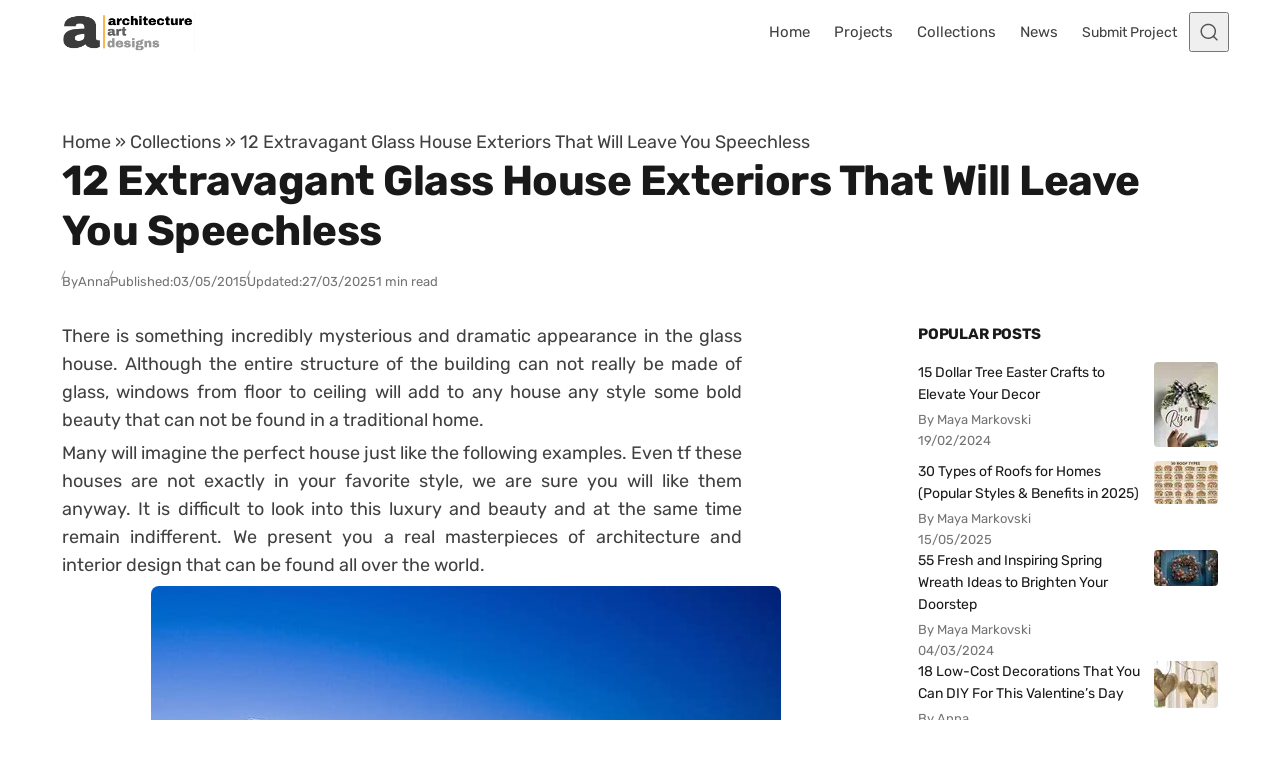

--- FILE ---
content_type: text/html; charset=UTF-8
request_url: https://www.architectureartdesigns.com/12-extravagant-glass-house-exteriors-that-will-leave-you-speechless/
body_size: 43230
content:
<!DOCTYPE html>
<html lang="en-US" class="no-js" data-color-scheme="light" data-accent-color-scheme="dark" data-accent-color-contrast="true">
<head><meta charset="UTF-8"><script>if(navigator.userAgent.match(/MSIE|Internet Explorer/i)||navigator.userAgent.match(/Trident\/7\..*?rv:11/i)){var href=document.location.href;if(!href.match(/[?&]nowprocket/)){if(href.indexOf("?")==-1){if(href.indexOf("#")==-1){document.location.href=href+"?nowprocket=1"}else{document.location.href=href.replace("#","?nowprocket=1#")}}else{if(href.indexOf("#")==-1){document.location.href=href+"&nowprocket=1"}else{document.location.href=href.replace("#","&nowprocket=1#")}}}}</script><script>(()=>{class RocketLazyLoadScripts{constructor(){this.v="2.0.4",this.userEvents=["keydown","keyup","mousedown","mouseup","mousemove","mouseover","mouseout","touchmove","touchstart","touchend","touchcancel","wheel","click","dblclick","input"],this.attributeEvents=["onblur","onclick","oncontextmenu","ondblclick","onfocus","onmousedown","onmouseenter","onmouseleave","onmousemove","onmouseout","onmouseover","onmouseup","onmousewheel","onscroll","onsubmit"]}async t(){this.i(),this.o(),/iP(ad|hone)/.test(navigator.userAgent)&&this.h(),this.u(),this.l(this),this.m(),this.k(this),this.p(this),this._(),await Promise.all([this.R(),this.L()]),this.lastBreath=Date.now(),this.S(this),this.P(),this.D(),this.O(),this.M(),await this.C(this.delayedScripts.normal),await this.C(this.delayedScripts.defer),await this.C(this.delayedScripts.async),await this.T(),await this.F(),await this.j(),await this.A(),window.dispatchEvent(new Event("rocket-allScriptsLoaded")),this.everythingLoaded=!0,this.lastTouchEnd&&await new Promise(t=>setTimeout(t,500-Date.now()+this.lastTouchEnd)),this.I(),this.H(),this.U(),this.W()}i(){this.CSPIssue=sessionStorage.getItem("rocketCSPIssue"),document.addEventListener("securitypolicyviolation",t=>{this.CSPIssue||"script-src-elem"!==t.violatedDirective||"data"!==t.blockedURI||(this.CSPIssue=!0,sessionStorage.setItem("rocketCSPIssue",!0))},{isRocket:!0})}o(){window.addEventListener("pageshow",t=>{this.persisted=t.persisted,this.realWindowLoadedFired=!0},{isRocket:!0}),window.addEventListener("pagehide",()=>{this.onFirstUserAction=null},{isRocket:!0})}h(){let t;function e(e){t=e}window.addEventListener("touchstart",e,{isRocket:!0}),window.addEventListener("touchend",function i(o){o.changedTouches[0]&&t.changedTouches[0]&&Math.abs(o.changedTouches[0].pageX-t.changedTouches[0].pageX)<10&&Math.abs(o.changedTouches[0].pageY-t.changedTouches[0].pageY)<10&&o.timeStamp-t.timeStamp<200&&(window.removeEventListener("touchstart",e,{isRocket:!0}),window.removeEventListener("touchend",i,{isRocket:!0}),"INPUT"===o.target.tagName&&"text"===o.target.type||(o.target.dispatchEvent(new TouchEvent("touchend",{target:o.target,bubbles:!0})),o.target.dispatchEvent(new MouseEvent("mouseover",{target:o.target,bubbles:!0})),o.target.dispatchEvent(new PointerEvent("click",{target:o.target,bubbles:!0,cancelable:!0,detail:1,clientX:o.changedTouches[0].clientX,clientY:o.changedTouches[0].clientY})),event.preventDefault()))},{isRocket:!0})}q(t){this.userActionTriggered||("mousemove"!==t.type||this.firstMousemoveIgnored?"keyup"===t.type||"mouseover"===t.type||"mouseout"===t.type||(this.userActionTriggered=!0,this.onFirstUserAction&&this.onFirstUserAction()):this.firstMousemoveIgnored=!0),"click"===t.type&&t.preventDefault(),t.stopPropagation(),t.stopImmediatePropagation(),"touchstart"===this.lastEvent&&"touchend"===t.type&&(this.lastTouchEnd=Date.now()),"click"===t.type&&(this.lastTouchEnd=0),this.lastEvent=t.type,t.composedPath&&t.composedPath()[0].getRootNode()instanceof ShadowRoot&&(t.rocketTarget=t.composedPath()[0]),this.savedUserEvents.push(t)}u(){this.savedUserEvents=[],this.userEventHandler=this.q.bind(this),this.userEvents.forEach(t=>window.addEventListener(t,this.userEventHandler,{passive:!1,isRocket:!0})),document.addEventListener("visibilitychange",this.userEventHandler,{isRocket:!0})}U(){this.userEvents.forEach(t=>window.removeEventListener(t,this.userEventHandler,{passive:!1,isRocket:!0})),document.removeEventListener("visibilitychange",this.userEventHandler,{isRocket:!0}),this.savedUserEvents.forEach(t=>{(t.rocketTarget||t.target).dispatchEvent(new window[t.constructor.name](t.type,t))})}m(){const t="return false",e=Array.from(this.attributeEvents,t=>"data-rocket-"+t),i="["+this.attributeEvents.join("],[")+"]",o="[data-rocket-"+this.attributeEvents.join("],[data-rocket-")+"]",s=(e,i,o)=>{o&&o!==t&&(e.setAttribute("data-rocket-"+i,o),e["rocket"+i]=new Function("event",o),e.setAttribute(i,t))};new MutationObserver(t=>{for(const n of t)"attributes"===n.type&&(n.attributeName.startsWith("data-rocket-")||this.everythingLoaded?n.attributeName.startsWith("data-rocket-")&&this.everythingLoaded&&this.N(n.target,n.attributeName.substring(12)):s(n.target,n.attributeName,n.target.getAttribute(n.attributeName))),"childList"===n.type&&n.addedNodes.forEach(t=>{if(t.nodeType===Node.ELEMENT_NODE)if(this.everythingLoaded)for(const i of[t,...t.querySelectorAll(o)])for(const t of i.getAttributeNames())e.includes(t)&&this.N(i,t.substring(12));else for(const e of[t,...t.querySelectorAll(i)])for(const t of e.getAttributeNames())this.attributeEvents.includes(t)&&s(e,t,e.getAttribute(t))})}).observe(document,{subtree:!0,childList:!0,attributeFilter:[...this.attributeEvents,...e]})}I(){this.attributeEvents.forEach(t=>{document.querySelectorAll("[data-rocket-"+t+"]").forEach(e=>{this.N(e,t)})})}N(t,e){const i=t.getAttribute("data-rocket-"+e);i&&(t.setAttribute(e,i),t.removeAttribute("data-rocket-"+e))}k(t){Object.defineProperty(HTMLElement.prototype,"onclick",{get(){return this.rocketonclick||null},set(e){this.rocketonclick=e,this.setAttribute(t.everythingLoaded?"onclick":"data-rocket-onclick","this.rocketonclick(event)")}})}S(t){function e(e,i){let o=e[i];e[i]=null,Object.defineProperty(e,i,{get:()=>o,set(s){t.everythingLoaded?o=s:e["rocket"+i]=o=s}})}e(document,"onreadystatechange"),e(window,"onload"),e(window,"onpageshow");try{Object.defineProperty(document,"readyState",{get:()=>t.rocketReadyState,set(e){t.rocketReadyState=e},configurable:!0}),document.readyState="loading"}catch(t){console.log("WPRocket DJE readyState conflict, bypassing")}}l(t){this.originalAddEventListener=EventTarget.prototype.addEventListener,this.originalRemoveEventListener=EventTarget.prototype.removeEventListener,this.savedEventListeners=[],EventTarget.prototype.addEventListener=function(e,i,o){o&&o.isRocket||!t.B(e,this)&&!t.userEvents.includes(e)||t.B(e,this)&&!t.userActionTriggered||e.startsWith("rocket-")||t.everythingLoaded?t.originalAddEventListener.call(this,e,i,o):(t.savedEventListeners.push({target:this,remove:!1,type:e,func:i,options:o}),"mouseenter"!==e&&"mouseleave"!==e||t.originalAddEventListener.call(this,e,t.savedUserEvents.push,o))},EventTarget.prototype.removeEventListener=function(e,i,o){o&&o.isRocket||!t.B(e,this)&&!t.userEvents.includes(e)||t.B(e,this)&&!t.userActionTriggered||e.startsWith("rocket-")||t.everythingLoaded?t.originalRemoveEventListener.call(this,e,i,o):t.savedEventListeners.push({target:this,remove:!0,type:e,func:i,options:o})}}J(t,e){this.savedEventListeners=this.savedEventListeners.filter(i=>{let o=i.type,s=i.target||window;return e!==o||t!==s||(this.B(o,s)&&(i.type="rocket-"+o),this.$(i),!1)})}H(){EventTarget.prototype.addEventListener=this.originalAddEventListener,EventTarget.prototype.removeEventListener=this.originalRemoveEventListener,this.savedEventListeners.forEach(t=>this.$(t))}$(t){t.remove?this.originalRemoveEventListener.call(t.target,t.type,t.func,t.options):this.originalAddEventListener.call(t.target,t.type,t.func,t.options)}p(t){let e;function i(e){return t.everythingLoaded?e:e.split(" ").map(t=>"load"===t||t.startsWith("load.")?"rocket-jquery-load":t).join(" ")}function o(o){function s(e){const s=o.fn[e];o.fn[e]=o.fn.init.prototype[e]=function(){return this[0]===window&&t.userActionTriggered&&("string"==typeof arguments[0]||arguments[0]instanceof String?arguments[0]=i(arguments[0]):"object"==typeof arguments[0]&&Object.keys(arguments[0]).forEach(t=>{const e=arguments[0][t];delete arguments[0][t],arguments[0][i(t)]=e})),s.apply(this,arguments),this}}if(o&&o.fn&&!t.allJQueries.includes(o)){const e={DOMContentLoaded:[],"rocket-DOMContentLoaded":[]};for(const t in e)document.addEventListener(t,()=>{e[t].forEach(t=>t())},{isRocket:!0});o.fn.ready=o.fn.init.prototype.ready=function(i){function s(){parseInt(o.fn.jquery)>2?setTimeout(()=>i.bind(document)(o)):i.bind(document)(o)}return"function"==typeof i&&(t.realDomReadyFired?!t.userActionTriggered||t.fauxDomReadyFired?s():e["rocket-DOMContentLoaded"].push(s):e.DOMContentLoaded.push(s)),o([])},s("on"),s("one"),s("off"),t.allJQueries.push(o)}e=o}t.allJQueries=[],o(window.jQuery),Object.defineProperty(window,"jQuery",{get:()=>e,set(t){o(t)}})}P(){const t=new Map;document.write=document.writeln=function(e){const i=document.currentScript,o=document.createRange(),s=i.parentElement;let n=t.get(i);void 0===n&&(n=i.nextSibling,t.set(i,n));const c=document.createDocumentFragment();o.setStart(c,0),c.appendChild(o.createContextualFragment(e)),s.insertBefore(c,n)}}async R(){return new Promise(t=>{this.userActionTriggered?t():this.onFirstUserAction=t})}async L(){return new Promise(t=>{document.addEventListener("DOMContentLoaded",()=>{this.realDomReadyFired=!0,t()},{isRocket:!0})})}async j(){return this.realWindowLoadedFired?Promise.resolve():new Promise(t=>{window.addEventListener("load",t,{isRocket:!0})})}M(){this.pendingScripts=[];this.scriptsMutationObserver=new MutationObserver(t=>{for(const e of t)e.addedNodes.forEach(t=>{"SCRIPT"!==t.tagName||t.noModule||t.isWPRocket||this.pendingScripts.push({script:t,promise:new Promise(e=>{const i=()=>{const i=this.pendingScripts.findIndex(e=>e.script===t);i>=0&&this.pendingScripts.splice(i,1),e()};t.addEventListener("load",i,{isRocket:!0}),t.addEventListener("error",i,{isRocket:!0}),setTimeout(i,1e3)})})})}),this.scriptsMutationObserver.observe(document,{childList:!0,subtree:!0})}async F(){await this.X(),this.pendingScripts.length?(await this.pendingScripts[0].promise,await this.F()):this.scriptsMutationObserver.disconnect()}D(){this.delayedScripts={normal:[],async:[],defer:[]},document.querySelectorAll("script[type$=rocketlazyloadscript]").forEach(t=>{t.hasAttribute("data-rocket-src")?t.hasAttribute("async")&&!1!==t.async?this.delayedScripts.async.push(t):t.hasAttribute("defer")&&!1!==t.defer||"module"===t.getAttribute("data-rocket-type")?this.delayedScripts.defer.push(t):this.delayedScripts.normal.push(t):this.delayedScripts.normal.push(t)})}async _(){await this.L();let t=[];document.querySelectorAll("script[type$=rocketlazyloadscript][data-rocket-src]").forEach(e=>{let i=e.getAttribute("data-rocket-src");if(i&&!i.startsWith("data:")){i.startsWith("//")&&(i=location.protocol+i);try{const o=new URL(i).origin;o!==location.origin&&t.push({src:o,crossOrigin:e.crossOrigin||"module"===e.getAttribute("data-rocket-type")})}catch(t){}}}),t=[...new Map(t.map(t=>[JSON.stringify(t),t])).values()],this.Y(t,"preconnect")}async G(t){if(await this.K(),!0!==t.noModule||!("noModule"in HTMLScriptElement.prototype))return new Promise(e=>{let i;function o(){(i||t).setAttribute("data-rocket-status","executed"),e()}try{if(navigator.userAgent.includes("Firefox/")||""===navigator.vendor||this.CSPIssue)i=document.createElement("script"),[...t.attributes].forEach(t=>{let e=t.nodeName;"type"!==e&&("data-rocket-type"===e&&(e="type"),"data-rocket-src"===e&&(e="src"),i.setAttribute(e,t.nodeValue))}),t.text&&(i.text=t.text),t.nonce&&(i.nonce=t.nonce),i.hasAttribute("src")?(i.addEventListener("load",o,{isRocket:!0}),i.addEventListener("error",()=>{i.setAttribute("data-rocket-status","failed-network"),e()},{isRocket:!0}),setTimeout(()=>{i.isConnected||e()},1)):(i.text=t.text,o()),i.isWPRocket=!0,t.parentNode.replaceChild(i,t);else{const i=t.getAttribute("data-rocket-type"),s=t.getAttribute("data-rocket-src");i?(t.type=i,t.removeAttribute("data-rocket-type")):t.removeAttribute("type"),t.addEventListener("load",o,{isRocket:!0}),t.addEventListener("error",i=>{this.CSPIssue&&i.target.src.startsWith("data:")?(console.log("WPRocket: CSP fallback activated"),t.removeAttribute("src"),this.G(t).then(e)):(t.setAttribute("data-rocket-status","failed-network"),e())},{isRocket:!0}),s?(t.fetchPriority="high",t.removeAttribute("data-rocket-src"),t.src=s):t.src="data:text/javascript;base64,"+window.btoa(unescape(encodeURIComponent(t.text)))}}catch(i){t.setAttribute("data-rocket-status","failed-transform"),e()}});t.setAttribute("data-rocket-status","skipped")}async C(t){const e=t.shift();return e?(e.isConnected&&await this.G(e),this.C(t)):Promise.resolve()}O(){this.Y([...this.delayedScripts.normal,...this.delayedScripts.defer,...this.delayedScripts.async],"preload")}Y(t,e){this.trash=this.trash||[];let i=!0;var o=document.createDocumentFragment();t.forEach(t=>{const s=t.getAttribute&&t.getAttribute("data-rocket-src")||t.src;if(s&&!s.startsWith("data:")){const n=document.createElement("link");n.href=s,n.rel=e,"preconnect"!==e&&(n.as="script",n.fetchPriority=i?"high":"low"),t.getAttribute&&"module"===t.getAttribute("data-rocket-type")&&(n.crossOrigin=!0),t.crossOrigin&&(n.crossOrigin=t.crossOrigin),t.integrity&&(n.integrity=t.integrity),t.nonce&&(n.nonce=t.nonce),o.appendChild(n),this.trash.push(n),i=!1}}),document.head.appendChild(o)}W(){this.trash.forEach(t=>t.remove())}async T(){try{document.readyState="interactive"}catch(t){}this.fauxDomReadyFired=!0;try{await this.K(),this.J(document,"readystatechange"),document.dispatchEvent(new Event("rocket-readystatechange")),await this.K(),document.rocketonreadystatechange&&document.rocketonreadystatechange(),await this.K(),this.J(document,"DOMContentLoaded"),document.dispatchEvent(new Event("rocket-DOMContentLoaded")),await this.K(),this.J(window,"DOMContentLoaded"),window.dispatchEvent(new Event("rocket-DOMContentLoaded"))}catch(t){console.error(t)}}async A(){try{document.readyState="complete"}catch(t){}try{await this.K(),this.J(document,"readystatechange"),document.dispatchEvent(new Event("rocket-readystatechange")),await this.K(),document.rocketonreadystatechange&&document.rocketonreadystatechange(),await this.K(),this.J(window,"load"),window.dispatchEvent(new Event("rocket-load")),await this.K(),window.rocketonload&&window.rocketonload(),await this.K(),this.allJQueries.forEach(t=>t(window).trigger("rocket-jquery-load")),await this.K(),this.J(window,"pageshow");const t=new Event("rocket-pageshow");t.persisted=this.persisted,window.dispatchEvent(t),await this.K(),window.rocketonpageshow&&window.rocketonpageshow({persisted:this.persisted})}catch(t){console.error(t)}}async K(){Date.now()-this.lastBreath>45&&(await this.X(),this.lastBreath=Date.now())}async X(){return document.hidden?new Promise(t=>setTimeout(t)):new Promise(t=>requestAnimationFrame(t))}B(t,e){return e===document&&"readystatechange"===t||(e===document&&"DOMContentLoaded"===t||(e===window&&"DOMContentLoaded"===t||(e===window&&"load"===t||e===window&&"pageshow"===t)))}static run(){(new RocketLazyLoadScripts).t()}}RocketLazyLoadScripts.run()})();</script>
	
	<meta name="viewport" content="width=device-width, initial-scale=1.0">
	<meta name="google-site-verification" content="S0YWallg8rP2U3UXgYIPAbuS-veLufYh9as5NWJt9TU" />
	<meta name="msvalidate.01" content="4D2FB230184A558E7ABACD2169924D94" />
	<meta name="p:domain_verify" content="9c9c9ea52b41946c75248e350b7d8725"/>
   <meta property="fb:pages" content="467911409916624" />
   <meta name="rankz-verification" content="ssaEha8fwcE6RIJZ">
   <meta name="publication-media-verification"content="715973c8ca9a45579d05e58fd22a26b1">
   <script type="rocketlazyloadscript" async data-rocket-src="https://pagead2.googlesyndication.com/pagead/js/adsbygoogle.js?client=ca-pub-4097024434102676" crossorigin="anonymous"></script>
	  <!-- Preconnect & PRELOAD (order matters: preload before @font-face) -->
  <link rel="preconnect" href="https://www.architectureartdesigns.com" crossorigin>
  <link rel="preload" as="font" type="font/woff2" href="/wp-content/themes/asona/assets/fonts/rubik-v31-latin-700.woff2" crossorigin>
  <link rel="preload" as="font" type="font/woff2" href="/wp-content/themes/asona/assets/fonts/rubik-v31-latin-regular.woff2" crossorigin>

<style id="aad-inline-fontfix">
  /* Rubik 700 (H1) — non-blocking for fastest title paint */
  @font-face{
    font-family:"Rubik";
    src:url("/wp-content/themes/asona/assets/fonts/rubik-v31-latin-700.woff2") format("woff2");
    font-style:normal;
    font-weight:700;
    font-display:optional;
    /* metric overrides to minimize swap shift */
    size-adjust:102.5%;
    ascent-override:90%;
    descent-override:22%;
    line-gap-override:0%;
  }

  /* Rubik 400 (body) — also non-blocking to speed first <p> */
  @font-face{
    font-family:"Rubik";
    src:url("/wp-content/themes/asona/assets/fonts/rubik-v31-latin-regular.woff2") format("woff2");
    font-style:normal;
    font-weight:400;
    font-display:optional; /* was swap; optional = faster first paint */
    size-adjust:102%;
    ascent-override:90%;
    descent-override:22%;
    line-gap-override:0%;
  }

  :root { --asona--font-weight--headings:700; }

  /* --- CRITICAL PATH: make the article container paintable now --- */
  :where(.article-content,.entry-content,.post-content,.article-body,.single-post .content){
    content-visibility:visible !important;
    contain:initial !important;
  }
  /* Defer only later siblings to keep rest of page cheap */
  :where(.article-content,.entry-content,.post-content,.article-body,.single-post .content) > *:nth-child(n+4){
    content-visibility:auto;
    contain:layout style paint;
  }
  
  /* Global deferral for text blocks, ads, etc. after the first 3 children */
:where(.article-content,
       .entry-content,
       .post-content,
       .article-body,
       .single-post .content)
  > *:nth-child(n+4):not(.post-figure) {
  content-visibility: auto;
  contain: layout style paint;
}

  .article-header, .article-header *,
:where(.entry-content,.article-content,.post-content,.article-body,.single-post .content) > p:first-of-type{
  animation:none!important; transition:none!important; transform:none!important;
}

  /* Critical title styles (keep first paint cheap) */
  .article-header__title{
    font-family: Rubik, system-ui, -apple-system, "Segoe UI", Roboto, Arial, sans-serif;
    font-weight:700;
    letter-spacing:-0.0125em;
    line-height:1.2;
    margin:0;
    text-shadow:none !important;
    filter:none !important;
    -webkit-text-stroke:0 !important;
    /* prevent layout-costly synthetic font work on first paint */
    font-synthesis-weight:none;
    font-synthesis-style:none;
  }

  /* Critical first paragraph styles (so it doesn't wait on main.css) */
  :where(.entry-content,.article-content,.post-content,.article-body,.single-post .content) p:first-of-type{
    font-family: Rubik, system-ui, -apple-system, "Segoe UI", Roboto, Arial, sans-serif;
    font-weight:400;
    line-height:1.6;
    /* hard block any visual effects that could trigger extra paint work */
    text-shadow:none !important;
    filter:none !important;
    -webkit-text-stroke:0 !important;

    /* ensure immediate paint (never hidden or contained) */
    content-visibility:visible !important;
    contain:initial !important;
    opacity:1 !important;
    visibility:visible !important;

    /* prevent synthetic bold/italic calculations */
    font-synthesis-weight:none;
    font-synthesis-style:none;
  }

  /* Fast-paint ad shell: reserve height, skip rendering subtree initially */
  .aad-top-ad,
  .aad-ad--aft.aad-ad--rect{
    content-visibility:auto;
    contain:layout style paint;
    contain-intrinsic-size: 1 280px; /* desktop/tablet default */
    width:100%;
  }
  @media (max-width:480px){
    .aad-top-ad,
    .aad-ad--aft.aad-ad--rect{
      contain-intrinsic-size: 1 320px; /* mobile slot */
    }
  }
  .aad-top-ad .adsbygoogle,
  .aad-ad--aft.aad-ad--rect .adsbygoogle{
    display:block !important;
    width:100% !important;
    height:100% !important;
    margin:0 !important;
    border:0 !important;
    padding:0 !important;
  }
</style>
  <!-- AAD: preconnects (cheap wins for DNS/TLS) -->
  <link rel="preconnect" href="https://static.cloudflareinsights.com" crossorigin>
  <link rel="preconnect" href="https://cdn.shortpixel.ai" crossorigin>
<script type="rocketlazyloadscript" class="asona-check-js">document.documentElement.classList.replace("no-js", "js");</script>
<meta name='robots' content='index, follow, max-image-preview:large, max-snippet:-1, max-video-preview:-1' />
  <link rel="alternate" type="application/rss+xml" title="Architecture Art Designs Feed" href="https://feeds.feedburner.com/architectureartdesigns/" />

	
<script type="rocketlazyloadscript" class="asona-prefers-color-scheme">if (window.localStorage.getItem(`asona-pcs-${window.location.hostname}`) && !document.documentElement.hasAttribute("data-prefers-color-scheme")) { document.documentElement.setAttribute("data-prefers-color-scheme", window.localStorage.getItem(`asona-pcs-${window.location.hostname}`)); }</script>

	<!-- This site is optimized with the Yoast SEO Premium plugin v26.0 (Yoast SEO v26.5) - https://yoast.com/wordpress/plugins/seo/ -->
	<title>12 Extravagant Glass House Exteriors That Will Leave You Speechless</title>
<link data-rocket-prefetch href="https://feeds.feedburner.com" rel="dns-prefetch">
<link data-rocket-prefetch href="https://cdn.shortpixel.ai" rel="dns-prefetch">
<style id="rocket-critical-css">:root{--asona--color--success:rgba(27,243,0,.3);--asona--color--success-contrast:rgba(0,0,0,.85);--asona--color--error:rgba(255,0,0,.1);--asona--color--error-contrast:rgba(0,0,0,.85)}:root{--asona--color--link--contrast:var(--asona--color--primary);--asona--color--link--contrast--hover:var(--asona--color--primary);--asona--color--link--base--hover:var(--asona--color--secondary);--asona--color--button--base:var(--asona--color--primary);--asona--color--button--contrast:var(--asona--color--primary-contrast);--asona--color--button--border:var(--asona--color--primary);--asona--color--button--contrast--hover:var(--asona--color--primary);--asona--color--button--border--hover:var(--asona--color--primary)}:root{--asona--color--primary-contrast:#fff}:root,:root[data-color-scheme=light]{color-scheme:light;--asona--color--primary:var(--asona--color--accent);--asona--color--secondary:rgba(0,0,0,.03);--asona--color--secondary-contrast:rgba(0,0,0,.75);--asona--color--tertiary:#feffc3;--asona--color--tertiary-contrast:rgba(0,0,0,.9);--asona--color--base:var(--asona--color--background,#fff);--asona--color--contrast:rgba(0,0,0,.75);--asona--color--contrast-highlight:rgba(0,0,0,.9);--asona--color--contrast-dim:rgba(0,0,0,.65);--asona--color--contrast-dimmer:rgba(0,0,0,.55);--asona--color--border:rgba(0,0,0,.12);--asona--color--border-dim:rgba(0,0,0,.06);--asona--color--border-dimmer:rgba(0,0,0,.04);--asona--color--border-highlight:rgba(0,0,0,.3);--asona--color--shadow:rgba(0,0,0,.07);--asona--color--shadow-highlight:rgba(0,0,0,.1);--asona--color--overlay-backdrop:rgba(0,0,0,.6);--asona--color--overlay-image:rgba(0,0,0,.4)}:root{--asona--size--container:1156px;--asona--size--container-wide:1156px;--asona--size--content:680px;--asona--size--content-wide:958px;--asona--size--header:4rem;--asona--size--logo:2.5rem;--asona--radius--xs:2px;--asona--radius--s:4px;--asona--radius--m:8px;--asona--radius--l:12px;--asona--radius--xl:16px;--asona--radius--2xl:32px;--asona--safe-area--top:env(safe-area-inset-top);--asona--safe-area--right:env(safe-area-inset-right);--asona--safe-area--bottom:env(safe-area-inset-bottom);--asona--safe-area--left:env(safe-area-inset-left);--asona--space--3xs:0.25rem;--asona--space--2xs:0.5rem;--asona--space--xs:0.75rem;--asona--space--s:1rem;--asona--space--m:2rem;--asona--space--l:3rem;--asona--space--xl:4rem;--asona--space--2xl:6rem;--asona--space--3xl:8rem;--asona--space--3xs-xs:clamp(0.25rem,1.3115vw + -0.0697rem,0.75rem);--asona--space--2xs-xs:clamp(0.5rem,0.6557vw + 0.3402rem,0.75rem);--asona--space--3xs-s:clamp(0.25rem,1.9672vw + -0.2295rem,1rem);--asona--space--2xs-s:clamp(0.5rem,1.3115vw + 0.1803rem,1rem);--asona--space--xs-s:clamp(0.75rem,0.6557vw + 0.5902rem,1rem);--asona--space--xs-m:clamp(0.75rem,3.2787vw + -0.0492rem,2rem);--asona--space--s-m:clamp(1rem,2.623vw + 0.3607rem,2rem);--asona--space--s-l:clamp(1rem,5.2459vw + -0.2787rem,3rem);--asona--space--m-l:clamp(2rem,2.623vw + 1.3607rem,3rem);--asona--space--s-xl:clamp(1rem,7.8689vw + -0.918rem,4rem);--asona--space--m-xl:clamp(2rem,5.2459vw + 0.7213rem,4rem);--asona--space--l-xl:clamp(3rem,2.623vw + 2.3607rem,4rem);--asona--space--l-2xl:clamp(3rem,7.8689vw + 1.082rem,6rem);--asona--flow--xs:0.5rem;--asona--flow--s:0.75rem;--asona--flow--m:clamp(1.375rem,0.3279vw + 1.2951rem,1.5rem);--asona--flow--l:clamp(1.75rem,0.6557vw + 1.5902rem,2rem);--asona--flow--xl:clamp(2rem,3.9344vw + 1.041rem,3.5rem);--asona--flow--content:var(--asona--flow--m);--asona--space--site:clamp(1.5rem,3.9344vw + 0.541rem,3rem);--asona--space--site-align-full:clamp(0.5rem,0.6557vw + 0.3402rem,0.75rem);--asona--space--section:var(--asona--space--l-xl);--asona--space--section-first:clamp(1.5rem,1.3115vw + 1.1803rem,2rem);--asona--space--sidebar:clamp(2rem,5.7143vw + -1.5714rem,3rem);--asona--space--column:clamp(1rem,5.7143vw + -2.5714rem,2rem);--asona--space--row:var(--asona--space--m-xl);--asona--space--card:var(--asona--space--s-m);--asona--space--card-small:var(--asona--space--xs-s);--asona--offset--sticky-header:0px;--asona--offset--sticky-element:calc(var(--asona--size--header) + var(--asona--offset--sticky-header) + var(--asona--space--s));--asona--offset--scroll:calc(var(--asona--size--header) + var(--asona--space--s));--asona--offset--scroll-theme:calc(var(--asona--space--section) + var(--asona--space--s) - 1px)}:root{--asona--font-size--3xs:0.8125rem;--asona--font-size--2xs:0.875rem;--asona--font-size--xs:0.9375rem;--asona--font-size--s:1.0625rem;--asona--font-size--m:1.125rem;--asona--font-size--l:clamp(1.1875rem,0.1639vw + 1.1475rem,1.25rem);--asona--font-size--xl:clamp(1.25rem,0.6557vw + 1.0902rem,1.5rem);--asona--font-size--2xl:clamp(1.375rem,0.9836vw + 1.1352rem,1.75rem);--asona--font-size--3xl:clamp(1.5rem,1.6393vw + 1.1004rem,2.125rem);--asona--font-size--4xl:clamp(1.875rem,1.9672vw + 1.3955rem,2.625rem);--asona--font-size--5xl:clamp(2.375rem,3.6066vw + 1.4959rem,3.75rem);--asona--font-size--6xl:clamp(8rem,26.5574vw + 1.5266rem,18.125rem);--asona--font-size--2xs-xs:clamp(0.875rem,0.1639vw + 0.835rem,0.9375rem);--asona--font-size--2xs-s:clamp(0.875rem,0.3279vw + 0.7951rem,1rem);--asona--font-size--xs-s:clamp(0.9375rem,0.1639vw + 0.8975rem,1rem);--asona--font-size--base-large:var(--asona--font-size--l);--asona--font-size--base-small:var(--asona--font-size--s);--asona--font-size--base:var(--asona--font-size--m);--asona--font-size--h1:var(--asona--font-size--4xl);--asona--font-size--h2:var(--asona--font-size--3xl);--asona--font-size--h3:var(--asona--font-size--2xl);--asona--font-size--h4:var(--asona--font-size--xl);--asona--font-size--h5:var(--asona--font-size--l);--asona--font-size--h6:var(--asona--font-size--base);--asona--line-height--base:1.6;--asona--line-height--base-small:1.6;--asona--line-height--h1:clamp(2.7188rem,2.5082vw + 2.1074rem,3.675rem);--asona--line-height--h2:clamp(2.175rem,2.0984vw + 1.6635rem,2.975rem);--asona--line-height--h3:clamp(2.1313rem,1.2951vw + 1.8156rem,2.625rem);--asona--line-height--h4:clamp(2rem,0.8525vw + 1.7922rem,2.325rem);--asona--line-height--h5:clamp(1.9594rem,0.1066vw + 1.9334rem,2rem);--asona--line-height--h6:px(28.8px,28.8px);--asona--z-index--below:-1;--asona--z-index--default:1;--asona--z-index--foreground:2;--asona--z-index--on-top:1000;--asona--z-index--overlay:2000;--asona--z-index--modal:999999}*,:after,:before{box-sizing:inherit}html{box-sizing:border-box;-webkit-text-size-adjust:100%;-webkit-font-smoothing:antialiased;-moz-osx-font-smoothing:grayscale}body{background-color:var(--asona--color--base);color:var(--asona--color--contrast);margin:0}[id]{scroll-margin-block-start:var(--asona--offset--scroll)}[id][tabindex]{outline:none}:focus{outline:0}:focus-visible{outline:2px solid var(--asona--color--contrast);outline-offset:2px}:-moz-ui-invalid{box-shadow:none}@media (prefers-reduced-motion:reduce){*,:after,:before{animation-duration:.01ms!important;animation-iteration-count:1!important;scroll-behavior:auto!important}}.nav-primary__menu-item.menu-button .nav-primary__menu-link{align-items:center;-webkit-appearance:button;-moz-appearance:button;appearance:button;background:var(--asona--color--button--base);border:2px solid var(--asona--color--button--border);border-radius:var(--asona--radius--2xl);color:var(--asona--color--button--contrast);display:inline-flex;font-family:var(--asona--font-family--elements);font-size:var(--asona--font-size--xs);font-weight:var(--asona--font-weight--elements);inline-size:auto;justify-content:center;line-height:1;min-inline-size:-moz-fit-content;min-inline-size:fit-content;padding-block:var(--asona--space--xs);padding-inline:var(--asona--space--s);vertical-align:middle}label{color:var(--asona--color--contrast-dim);display:inline-block;font-family:var(--asona--font-family--elements);font-size:var(--asona--font-size--2xs);font-weight:var(--asona--font-weight--elements);line-height:1.5;margin-block-end:var(--asona--space--3xs)}input,textarea{background-color:var(--asona--color--base);border:1.5px solid var(--asona--color--border);border-radius:var(--asona--radius--s);color:var(--asona--color--contrast);font-family:inherit;font-size:1rem;line-height:1.6;margin:0;padding-block:var(--asona--space--xs);padding-inline:var(--asona--space--xs);width:100%}input::-moz-placeholder,textarea::-moz-placeholder{color:var(--asona--color--contrast-dimmer)}input[type=checkbox]{align-items:center;-webkit-appearance:none;-moz-appearance:none;appearance:none;border-radius:var(--asona--radius--xs);display:inline-flex;height:1.25rem;justify-content:center;line-height:0;margin:-.175rem .25rem 0 0;padding:0;position:relative;vertical-align:middle;width:1.25rem}::-webkit-inner-spin-button,::-webkit-outer-spin-button{height:auto}[type=search]{-webkit-appearance:textfield;-moz-appearance:textfield;appearance:textfield}::-webkit-search-decoration{-webkit-appearance:none;appearance:none}::-webkit-file-upload-button{-webkit-appearance:button;appearance:button;font:inherit}a{color:inherit;text-decoration:none}ul{padding-inline-start:var(--asona--space--m)}ul li{margin-block-end:.5em;margin-block-start:.5em}img{display:block;max-inline-size:100%}img{block-size:auto}body{font-family:var(--asona--font-family--base);font-size:var(--asona--font-size--base);font-weight:var(--asona--font-weight--base);line-height:var(--asona--line-height--base);word-wrap:break-word}h1,h2,h3{color:var(--asona--color--contrast-highlight);font-family:var(--asona--font-family--headings);font-weight:var(--asona--font-weight--headings);letter-spacing:var(--asona--letter-spacing--headings);margin:0}*+h1{margin-block-start:var(--asona--flow--content)}h1{font-size:var(--asona--font-size--h1);line-height:var(--asona--line-height--h1)}h2{font-size:var(--asona--font-size--h2);line-height:var(--asona--line-height--h2)}h3{font-size:var(--asona--font-size--h3);line-height:var(--asona--line-height--h3)}strong{font-weight:var(--asona--font-weight--base-bold)}aside,figure,form,p,ul{margin:0}*+aside,*+form,*+ul{margin-block-start:var(--asona--flow--content)}.article-content .alignwide{--asona--flow--content:var(--asona--flow--l)}.article-content .alignwide *{--asona--flow--content:var(--asona--flow--m)}.article-content .alignwide{max-inline-size:min(100% - 2*var(--asona--space--site-align-full),var(--asona--size--content-wide))}[data-canvas-grid]{--asona--canvas--container-max-width:calc((var(--asona--size--container) - var(--asona--size--content-wide))/2);--asona--canvas--wide-max-width:calc((var(--asona--size--content-wide) - var(--asona--size--content))/2);--asona--canvas--wide-calc:max(0px,calc(100% - var(--asona--size--content) - var(--asona--canvas--wide-max-width) - var(--asona--space--site)*2));--asona--canvas--container-calc:max(0px,calc(50% - var(--asona--size--content)/2 - var(--asona--space--site)*2/2));display:grid;grid-template-columns:[start] var(--asona--space--site-align-full) [full-start] minmax(calc(var(--asona--space--site) - var(--asona--space--site-align-full)),1fr) [container-start] minmax(0,var(--asona--canvas--container-max-width)) [wide-start] minmax(min(var(--asona--canvas--wide-max-width),max(var(--asona--canvas--wide-calc),var(--asona--canvas--container-calc))),var(--asona--canvas--wide-max-width)) [content-start] min(var(--asona--size--content),100% - var(--asona--space--site)*2) [content-end] minmax(min(var(--asona--canvas--wide-max-width),max(var(--asona--canvas--wide-calc),var(--asona--canvas--container-calc))),var(--asona--canvas--wide-max-width)) [wide-end] minmax(0,var(--asona--canvas--container-max-width)) [container-end] minmax(calc(var(--asona--space--site) - var(--asona--space--site-align-full)),1fr) [full-end] var(--asona--space--site-align-full) [end];grid-template-rows:auto}[data-canvas-grid]>*{grid-column:content-start/content-end}[data-canvas-grid=container]>*{grid-column:container}[data-canvas-grid=content]>*{grid-column:content}.grid{grid-template-columns:repeat(var(--asona--grid--columns,1),minmax(0,1fr))}.grid{-moz-column-gap:var(--asona--space--column);column-gap:var(--asona--space--column);display:grid;row-gap:var(--asona--space--row)}.meta-title,.widget-title{color:var(--asona--color--contrast-highlight);font-family:var(--asona--font-family--headings);font-size:var(--asona--font-size--xs);font-weight:var(--asona--font-weight--headings-small);line-height:var(--asona--line-height--base-small);margin-block-end:var(--asona--space--s);position:relative;text-transform:uppercase}.section{margin-block-end:var(--asona--space--section);margin-block-start:var(--asona--space--section);position:relative}.section[data-section=first]{margin-block-start:calc(var(--asona--size--header)*-1);padding-block-start:calc(var(--asona--space--section-first) + var(--asona--size--header))}.visually-hidden,.visually-hidden-focusable{clip:rect(0,0,0,0);height:1px;margin:-1px;overflow:hidden;position:absolute;white-space:nowrap;width:1px}.wp-block-image img{border-radius:var(--asona--radius--m)}.wp-block-image.alignwide img{inline-size:100%}.wp-block-latest-posts{display:flex;flex-direction:column;font-size:var(--asona--font-size--xs);gap:var(--asona--space--xs);line-height:1.5;list-style:none;padding:0}.wp-block-latest-posts li{margin:0;position:relative}.wp-block-latest-posts .wp-block-latest-posts__featured-image{float:right;inline-size:4rem;margin-block-end:var(--asona--space--2xs);margin-inline-start:var(--asona--space--2xs)}.wp-block-latest-posts .wp-block-latest-posts__featured-image a{border:0}.wp-block-latest-posts .wp-block-latest-posts__featured-image img{aspect-ratio:1/1;border-radius:var(--asona--radius--s);max-inline-size:100%!important;-o-object-fit:cover;object-fit:cover}.wp-block-latest-posts .wp-block-latest-posts__post-title{color:var(--asona--color--contrast-highlight);display:block;font-family:var(--asona--font-family--headings);font-size:var(--asona--font-size--2xs);font-weight:var(--asona--font-weight--headings);line-height:1.6}.wp-block-latest-posts .wp-block-latest-posts__post-author,.wp-block-latest-posts .wp-block-latest-posts__post-date{color:var(--asona--color--contrast-dimmer);font-family:var(--asona--font-family--elements);font-size:var(--asona--font-size--3xs);font-weight:var(--asona--font-weight--elements);margin-block-start:var(--asona--space--3xs)}.wp-block-latest-posts .wp-block-latest-posts__post-date{display:inline;margin-block-start:var(--asona--space--s)}.article-header__title{margin:0}.article-header__footer{color:var(--asona--color--contrast-dimmer);-moz-column-gap:var(--asona--space--s);column-gap:var(--asona--space--s);display:flex;flex-wrap:wrap;font-family:var(--asona--font-family--elements);font-size:var(--asona--font-size--2xs);font-weight:var(--asona--font-weight--elements);margin-block-start:var(--asona--space--s)}.article-header__footer a{margin:-.5rem;outline-offset:-.5rem;padding:.5rem;z-index:1}.article-header__footer>*{-moz-column-gap:var(--asona--space--3xs);column-gap:var(--asona--space--3xs);display:flex;position:relative}.article-header[data-style=classic]{--asona--space--section-first:clamp(1.5rem,6.5574vw + -0.0984rem,4rem)}.article-header[data-style=classic][data-has-featured-image=true]{--asona--space--section:var(--asona--space--row)}.has-content-sidebar .article-header[data-style=classic]{grid-template-columns:1fr;padding-inline-end:max(var(--asona--space--site),(100% - var(--asona--size--container))/2);padding-inline-start:max(var(--asona--space--site),(100% - var(--asona--size--container))/2)}.has-content-sidebar .article-header[data-style=classic]>*{grid-column:1/1;max-inline-size:var(--asona--size--content-wide)}.article>*+*{margin-block-start:var(--asona--space--section)}.article-main>*+*{margin-block-start:var(--asona--space--l)}@media (min-width:64em){.has-content-sidebar .article-main{-moz-column-gap:var(--asona--space--sidebar);column-gap:var(--asona--space--sidebar);display:grid;grid-template-columns:minmax(0,1fr) 300px;padding-inline-end:max(var(--asona--space--site),(100% - var(--asona--size--container))/2);padding-inline-start:max(var(--asona--space--site),(100% - var(--asona--size--container))/2)}.has-content-sidebar .article-main>*{grid-column:1/1;inline-size:100%;max-inline-size:100%}.has-content-sidebar .article-main .article-content .alignwide{max-inline-size:100%}.has-content-sidebar .article-main>.article-sidebar{font-size:var(--asona--font-size--xs);grid-column:2/3;grid-row:1/9999;line-height:1.6;margin:0;max-inline-size:100%}}.article-content{grid-column:start/end;grid-row:1/2}.article-content .featured-figure{margin-block-end:var(--asona--space--row);position:relative;z-index:2}.article-content .featured-figure img{aspect-ratio:5/3;border-radius:var(--asona--radius--l);height:100%;-o-object-fit:cover;object-fit:cover;width:100%}.article-content:after{clear:both;content:"";display:block}.article-content>*{margin-inline:auto;max-inline-size:min(100% - 2*var(--asona--space--site),var(--asona--size--content))}.article-content>*+*{margin-block-start:var(--asona--flow--content)}.article-sidebar>*+*{margin-block-start:var(--asona--space--l-xl)}.featured-sections__grid{opacity:0;transform:translateX(var(--asona--space--2xs));will-change:transform}.featured-sections__grid[data-state=hidden]{display:none}@media (min-width:37.5em){.featured-sections__grid{--asona--grid--columns:2}}@media (min-width:62.5em){.featured-sections__grid{--asona--grid--columns:4}.featured-sections__grid .post-card{--asona--post-card--font-size--title:1.1875rem}}.nav-primary{line-height:1.5}.nav-primary__menu{list-style:none;margin:0;padding:0}.nav-primary__menu-item{margin:0;position:relative}.nav-primary__menu-item.menu-button .nav-primary__menu-link{font-size:.875rem}.nav-primary__menu-link{align-items:center;block-size:100%;color:var(--asona--color--contrast);display:flex;font-family:var(--asona--font-family--elements);font-size:var(--asona--font-size--xs);font-weight:var(--asona--font-weight--elements);inline-size:100%;justify-content:space-between;line-height:inherit;outline-offset:-.5rem;padding-block:1rem;padding-inline-end:var(--asona--space--site);padding-inline-start:var(--asona--space--site);text-align:start}.nav-primary__menu-link:after{border-block-end:1px solid var(--asona--color--contrast);border-inline-end:1px solid var(--asona--color--contrast);margin-inline-start:.375rem;padding:.1875rem;transform:rotate(-45deg)}@media (min-width:68.75em){.nav-primary__menu-link:after{padding:.125rem}}@media (min-width:68.75em){.nav-primary{display:flex;padding:0}.nav-primary__menu{display:flex;flex-wrap:wrap;justify-content:center}.nav-primary__menu-item.menu-button{align-self:center;padding-inline:var(--asona--space--3xs)}.nav-primary__menu-link{padding-inline-end:var(--asona--space--xs);padding-inline-start:var(--asona--space--xs)}.nav-primary__menu-link:after{transform:rotate(45deg)}}@media (max-width:68.6875em){.nav-primary__menu-item.menu-button{margin-inline:var(--asona--space--site);padding-block:1rem;text-align:center}}.post-card{--asona--post-card--spacing:clamp(1rem,1.3115vw + 0.6803rem,1.5rem);--asona--post-card--font-size--title:clamp(1.0625rem,1.8182vw + 0.6193rem,1.1875rem)}@media (min-width:37.5em){.post-card{--asona--post-card--font-size--title:clamp(1.1875rem,0.4vw + 1.0375rem,1.3125rem)}}.post-card__media{border-radius:var(--asona--radius--m);display:block;outline:0;padding-block-end:var(--asona--post-card--spacing);position:relative}.post-card__figure{background:var(--asona--color--border-dim);border-radius:var(--asona--radius--m);overflow:hidden;position:relative;z-index:1}.post-card__image{aspect-ratio:5/3;inline-size:100%;-o-object-fit:cover;object-fit:cover}@media (max-width:37.4375em){.post-card__image{aspect-ratio:1/1}}.post-card__content{position:relative;z-index:2}@media (min-width:47.5em){.post-card__content{padding-inline:var(--asona--post-card--spacing)}}.post-card__content>*+*{margin-block-start:.0625rem}.post-card__content-link{display:block}.post-card__content-link:before{content:"";inset:0;position:absolute;z-index:1}.post-card__title{font-size:var(--asona--post-card--font-size--title);line-height:1.5}.post-card__title-inner{background-image:linear-gradient(to bottom,var(--asona--color--border-dim) 0,var(--asona--color--border-dim) 100%);background-position:0 1em;background-repeat:no-repeat;background-size:0}.post-card__footer{margin-block-start:var(--asona--space--2xs-s)}.post-meta{--asona--post-meta-spacing:var(--asona--space--s);flex-wrap:wrap}.post-meta,.post-meta>*{align-items:center;-moz-column-gap:var(--asona--post-meta-spacing);column-gap:var(--asona--post-meta-spacing);display:flex}.post-meta>*{position:relative}.post-meta__item{color:var(--asona--color--contrast-dimmer);font-family:var(--asona--font-family--elements);font-size:var(--asona--font-size--3xs);font-weight:var(--asona--font-weight--elements)}.post-meta__item:not(:last-child):after{color:var(--asona--color--contrast-dimmer);content:"/";font-size:.75em;inset-block-start:50%;inset-inline-end:calc(var(--asona--space--xs)*-1);position:absolute;transform:translate3d(-1px,-50%,0)}.post-meta__item-inner{display:flex;gap:4px}.post-meta__item a{margin:-.5rem;outline-offset:-.5rem;padding:.5rem;position:relative;z-index:1}.site-actions{--asona--site-actions--height:0px;block-size:calc(var(--asona--dvh, 100dvh) - var(--asona--site-header--offset) - var(--asona--size--header));inset-block-start:var(--asona--size--header);inset-inline-start:0;position:absolute;visibility:hidden;width:100%}.site-actions__backdrop,.site-actions__bg{inset:0;position:absolute}.site-actions__backdrop{background:var(--asona--color--overlay-backdrop);opacity:0;visibility:hidden}.site-actions__bg{background:var(--asona--color--base);max-block-size:0}.site-header{background-color:var(--asona--color--base);block-size:var(--asona--size--header);display:flex;inset-block-start:calc(var(--asona--offset--sticky-header) - .1px);justify-content:center;position:sticky;will-change:transform;z-index:var(--asona--z-index--on-top)}.site-header__container{align-items:center;display:flex;gap:var(--asona--space--3xs);inline-size:100%;justify-content:space-between;max-inline-size:calc(var(--asona--size--container) + var(--asona--space--site)*2);padding-inline-end:var(--asona--space--site);padding-inline-start:var(--asona--space--site);position:relative;will-change:transform;z-index:var(--asona--z-index--foreground)}@media (min-width:68.75em){.site-header__container{justify-content:flex-end}}.site-header__logo{color:var(--asona--color--primary);font-size:1.75rem;font-weight:var(--asona--font-weight--base-bold);text-transform:uppercase;transform:translateZ(0);z-index:var(--asona--z-index--foreground)}@media (min-width:68.75em){.site-header__logo{margin-inline-end:auto}}.site-header__logo-image{display:block;max-block-size:var(--asona--size--logo)}.site-header__hamburger{align-items:center;block-size:2.5rem;display:flex;inline-size:2.5rem;justify-content:center;margin-inline-start:-.5625rem;order:-1;position:relative;touch-action:manipulation;transform:translateZ(0);z-index:var(--asona--z-index--foreground)}.site-header__hamburger{color:var(--asona--color--contrast-dim)}@media (min-width:68.75em){.site-header__hamburger{display:none}}.site-header__hamburger svg{block-size:1.375rem;inline-size:1.375rem}.site-header__hamburger .hamburger-line-1,.site-header__hamburger .hamburger-line-2,.site-header__hamburger .hamburger-line-3{transform-origin:center}.site-header__search-trigger{align-items:center;block-size:2.5rem;display:grid;inline-size:2.5rem;justify-content:center;margin-inline-end:-.6875rem;position:relative;transform:translateZ(0);z-index:var(--asona--z-index--foreground)}.site-header__search-trigger{color:var(--asona--color--contrast-dim)}.site-header__search-trigger svg{block-size:1.375rem;grid-column:1/1;grid-row:1/1;inline-size:1.375rem}.site-header__search-trigger svg:last-child{opacity:0;transform:translate3d(0,5px,0)}.site-header__search-trigger .hamburger-line-1,.site-header__search-trigger .hamburger-line-2,.site-header__search-trigger .hamburger-line-3{transform-origin:center}@media (min-width:68.75em){.site-header__search-trigger svg{block-size:1.125rem;inline-size:1.125rem}}.site-navigation{block-size:100%;z-index:1}@media (max-width:68.6875em){.site-navigation{block-size:auto;flex-direction:column;inline-size:100%;inset-block-start:100%;inset-inline-start:0;max-block-size:calc(var(--asona--dvh, 100vh) - var(--asona--site-header--offset, 0px) - var(--asona--size--header));overflow:auto;overscroll-behavior:contain;position:fixed;visibility:hidden}}.site-navigation__inner{block-size:100%;display:flex;gap:var(--asona--space--3xs)}@media (max-width:68.6875em){.site-navigation__inner{flex-direction:column;gap:0;opacity:0;padding-block-start:var(--asona--space--xs);transform:translate3d(0,-10px,0);visibility:hidden}.site-navigation__inner>:last-child{padding-block-end:max(var(--asona--space--s),var(--asona--safe-area--bottom))}}.site-search{block-size:auto;flex-direction:column;inline-size:100%;inset-block-start:100%;inset-inline-start:0;opacity:0;overflow:auto;overscroll-behavior:contain;position:fixed;transform:translate3d(0,-10px,0);visibility:hidden}.site-search__inner{block-size:var(--asona--size--header);position:relative}.site-search__form{align-items:center;block-size:100%;display:flex;gap:var(--asona--space--2xs);inline-size:100%;margin-inline:auto;max-inline-size:calc(var(--asona--size--container) + var(--asona--space--site)*2);padding-inline:var(--asona--space--site)}.site-search__form [type=search]{background:transparent;border:0;font-size:var(--asona--font-size--base-large);padding:0}.site-search__form-submit{all:unset;margin-inline-end:-.6875rem}.site-search__form button{align-items:center;block-size:2.5rem;color:var(--asona--color--contrast-dim);display:flex;inline-size:2.5rem;justify-content:center}.site{display:flex;flex-direction:column;min-height:100vh;overflow:clip}.site-main{flex:1 0 auto}.lity-hide{display:none}.article-main.section{margin-top:0px;min-width:300px}.article-header.section{margin-bottom:30px}.article-content img{border-radius:var(--asona--radius--m);margin-block-start:0px!important}.article-header__content{max-inline-size:100%!important}.article-content a{border-block-end:2px solid var(--asona--color--border-dim);color:#f5b74e;font-weight:600}.article-content{grid-column:start / end;grid-row:1 / 2;min-width:300px}.post-card{transform:translate3d(0,0,0)}.adsbygoogle{display:block;width:100%;height:auto!important}.article-main figure{justify-self:center;text-align:center;display:block}.article-main figure img{display:inline-block;max-width:100%;height:auto}.site-search__form [type=search]{background:#fff;border:1px solid #ccc;padding:.5em 1em;z-index:1000}ul.project_info{width:100%;padding:0;list-style:none}@media (max-width:600px){ul.project_info li{grid-template-columns:1fr}ul.project_info li>strong{white-space:normal;margin:0 0 2px}}.article-content .featured-figure{margin-block-end:0!important}.article-content>*+*{margin-block-start:5px!important}h1,h2,h3{font-weight:700;margin:0}#wpdcom *{box-sizing:border-box;line-height:initial}#wpdcom i{margin:0}#comments #wpdcom span,#wpdcom span{display:inline;letter-spacing:inherit;text-transform:none;font-size:1em}#wpdcom form{margin:0px;padding:0px;border:none;background:none}#wpdcom input:required{box-shadow:0px 0px 1px #555}#wpdcom button{min-height:auto;min-width:auto;max-width:auto;min-height:auto;display:inline-block;font-weight:normal;text-transform:none}#wpdcom .avatar{padding:0px;margin:0 auto;float:none;display:inline;height:auto;border:none;border-radius:0%;box-shadow:none}#wpdcom .clearfix{clear:both}#wpdcom .wpdlb{clip:rect(1px,1px,1px,1px);clip-path:inset(50%);height:1px;width:1px;margin:-1px;overflow:hidden;padding:0;position:absolute}[wpd-tooltip]{position:relative}[wpd-tooltip]::before{content:"";position:absolute;top:-8px;left:50%;transform:translateX(-50%);border-width:7px 7px 0 7px;border-style:solid;border-color:#555555 transparent transparent transparent;z-index:100;opacity:0}[wpd-tooltip]::after{content:attr(wpd-tooltip);position:absolute;left:50%;top:-8px;transform:translateX(-50%) translateY(-100%);background:#555555;text-align:center;color:#fff;padding:8px 10px;font-size:11px;line-height:1.5;min-width:6vw;border-width:0;border-radius:4px;z-index:99;opacity:0;text-transform:none}#wpdcom .wpd-form .wpdiscuz-textarea-wrap{display:flex;flex-wrap:nowrap;flex-direction:row;justify-content:space-between;padding:20px 0;align-items:center}#wpdcom .wpd-form .wpd-textarea-wrap{position:relative}#wpdcom .wpd-form .wpd-avatar{margin-right:15px;border-radius:100%;text-align:left;flex-shrink:0;align-self:flex-start}#wpdcom .wpd-form .wpd-avatar img,#wpdcom .wpd-form .wpd-avatar img.avatar{width:56px;height:56px;max-width:56px;border-radius:100%;border:1px solid #cccccc;padding:2px;background-color:#ffffff;vertical-align:middle;text-align:center}#wpdcom .wpd-form .wpdiscuz-textarea-wrap textarea{height:54px;border-radius:5px;border:1px solid #cccccc;width:100%;padding:10px 15px;font-size:14px;box-shadow:inset 1px 1px 8px rgba(0,0,0,0.1);font-family:inherit;outline:none;resize:none}#wpdcom .wpd-form .wpdiscuz-textarea-wrap textarea::-moz-placeholder{line-height:28px;color:#666666;font-size:16px}#wpdcom .wpd-form .wpdiscuz-textarea-wrap textarea::-webkit-input-placeholder{line-height:28px;color:#666666;font-size:16px}#wpdcom .wpd-form .wpdiscuz-textarea-wrap textarea:-ms-input-placeholder{line-height:28px;color:#666666;font-size:16px}#wpdcom .wpd-form.wpd-secondary-form-wrapper{margin-bottom:25px}#wpdcom .wpd-form.wpd-secondary-form-wrapper .wpdiscuz-textarea-wrap{padding-top:10px}#wpdcom .wpd-form .wpdiscuz-textarea-wrap{padding-bottom:10px}#wpdcom .wpd-form .wpdiscuz-textarea-wrap.wpd-txt{flex-wrap:wrap}#wpdcom .wpd-form .wpdiscuz-textarea-wrap.wpd-txt .wpd-avatar{flex-basis:69px;margin-right:0}#wpdcom .wpd-form .wpdiscuz-textarea-wrap.wpd-txt .wpd-textarea-wrap{flex-basis:calc(100% - 70px)}#wpdcom .wpd-form .wpdiscuz-textarea-wrap.wpd-txt .wpd-textarea-wrap textarea{width:100%}#wpdcom .wpd-form .wpdiscuz-textarea-wrap .wpd-editor-buttons-right{float:right}#wpdcom .wpd-form .wpdiscuz-textarea-wrap.wpd-txt .wpd-editor-buttons-right{display:flex;align-items:center;margin-left:auto}#wpdcom input[type="submit"],#wpdcom button{margin:inherit}#wpdcom .wpd-prim-button{border:none;font-family:"Arial Hebrew",Arial,sans-serif;font-size:14px;line-height:24px;padding:4px 20px;letter-spacing:1px;box-shadow:1px 1px 3px -1px #bbb;border-radius:3px;max-width:none;max-width:none}#wpdcom .wc-field-submit input[type="submit"]{margin-left:2%}#wpdcom .wpd_label,#wpdcom .wpd_label{margin:1px 0px 5px 0px;padding:0px;display:inline-block}#wpdcom .wpd_label,#wpdcom .wpd_label span{display:inline-block}#wpdcom .wpd_label input[type="checkbox"].wpd_label__checkbox{display:none}#wpdcom .wpd_label__checkbox{display:none}#wpdcom .wpd_label__check{display:inline-block;border:0px;border-radius:0;vertical-align:middle;text-align:center;margin:0px 3px 0px 0px}#wpdcom .wpd_label__check i.wpdicon{font-size:15px;line-height:20px;padding:4px 5px;width:32px;margin:0px}#wpdcom .wpd_label__check i.wpdicon-on{display:none}#wpdcom .wpd_label__check i.wpdicon-off{display:inline-block;color:#aaaaaa;border:1px solid #dddddd}#wpdcom .wpd-editor-char-counter{font-size:9px;padding:3px 5px 2px;position:absolute;right:0;z-index:10;color:#888}#wpdcom.wpdiscuz_unauth .wc-field-submit{padding-top:15px}#wpdcom .wpd-form-foot{margin-left:70px}#wpdcom .wpd-form-row .wpdiscuz-item{clear:both}#wpdcom .wpd-form-row .wpd-form-col-left{width:49%;float:left;margin:0;text-align:left;padding:0}#wpdcom .wpd-form-row .wpd-form-col-right{width:49%;float:right;margin:0;text-align:right;padding:0}#wpdcom .wpd-form-row .wpd-form-col-left .wpdiscuz-item{text-align:left}#wpdcom .wpd-form-row .wpd-form-col-right .wpdiscuz-item{text-align:right}#wpdcom .wpd-form-row .wpdiscuz-item{width:100%;vertical-align:baseline;padding:1px 0 7px 0;position:relative}#wpdcom .wpd-form-row .wpd-field{width:100%;line-height:20px;color:#777777;display:inline-block;float:none;clear:both;margin:0;box-sizing:border-box;padding-top:2%;padding-bottom:2%;font-size:14px;border-radius:3px;vertical-align:baseline}#wpdcom .wpd-form-row .wpd-has-icon .wpd-field{padding-left:30px}#wpdcom .wpd-form-row .wpdiscuz-item .wpd-field-icon{display:inline-block;font-size:16px;line-height:16px;opacity:0.3;padding:0;margin:0px;position:absolute;top:9px;left:8px;width:20px;text-align:left}#wpdcom .wpd-form-row .wpdiscuz-item input[type="text"],#wpdcom .wpd-form-row .wpdiscuz-item input[type="email"]{height:32px}#wpdcom .wc-field-submit{text-align:right;padding:1px 2px 0 0;display:flex;flex-wrap:wrap;justify-content:flex-end;align-items:flex-start}#wpdcom .wpd-form-row .wpdiscuz-item.wpd-field-captcha{margin-bottom:-5px;padding-bottom:2px}#wpdcom .wpd-form-col-left div:last-of-type,#wpdcom .wpd-form-col-right div:last-of-type{border-bottom:none}@media screen and (min-width:655px){#wpdcom .wpd-field-captcha{text-align:right!important;display:block;border-bottom:none;margin-top:3px!important}#wpdcom .wpd-field-captcha .wpdiscuz-recaptcha{display:inline-block;margin:0px 0px 0px auto}#wpdcom .wpd_main_comm_form .wpd-field-captcha .wpdiscuz-recaptcha{transform:scale(0.8);-webkit-transform:scale(0.8);transform-origin:right 0;-webkit-transform-origin:right 0;margin:0px 0px 0px auto}#wpdcom .wpd-secondary-form-wrapper .wpd-field-captcha .wpdiscuz-recaptcha{transform:scale(0.8);-webkit-transform:scale(0.8);transform-origin:right 0;-webkit-transform-origin:right 0;margin:0px 0px 0px auto}}@media screen and (max-width:730px){#wpdcom .wpd_main_comm_form .wpd-field-captcha .wpdiscuz-recaptcha{transform-origin:right 0;-webkit-transform-origin:right 0}}@media screen and (max-width:655px){#wpdcom .wpd-field-captcha{float:none;width:100%;display:block;border-bottom:none;padding-bottom:0px;margin-bottom:0px}#wpdcom .wpd-field-captcha input{height:1px;padding:0px;margin:0px;clear:both}}#wpdcom .wpd-thread-list .wpd-load-more-submit-wrap{display:flex;flex-direction:row;justify-content:center;padding:10px}#wpdcom .wpd-avatar img{border-color:#999999}@media screen and (max-width:600px){#wpdcom .wpd-form .wpd-avatar{display:none}#wpdcom .wpd-form.wpd-form-wrapper{padding-right:5px}#wpdcom .wpd-form .wpdiscuz-textarea-wrap.wpd-txt textarea{flex-basis:100%;width:100%}#wpdcom .wpd-form .wpd-form-foot{margin-left:0}#wpdcom .wpd-form-row .wpd-form-col-left,#wpdcom .wpd-form-row .wpd-form-col-right{width:100%;float:none}#wpdcom .wpd-field-captcha .wpdiscuz-recaptcha{transform:scale(0.9);margin-top:3px}#wpdcom .wpd-form-row .wpdiscuz-item input[type="text"],#wpdcom .wpd-form-row .wpdiscuz-item input[type="email"],#wpdcom textarea,#wpdcom .wpd-form-row .wpd-field{font-size:16px!important;height:auto}#wpdcom .wpd-form .wpdiscuz-textarea-wrap.wpd-txt .wpd-textarea-wrap{flex-basis:100%;width:100%}}</style>
	<meta name="description" content="There is something incredibly mysterious and dramatic appearance in the glass house. Although the entire structure of the building can not really be made" />
	<link rel="canonical" href="https://www.architectureartdesigns.com/12-extravagant-glass-house-exteriors-that-will-leave-you-speechless/" />
	<meta property="og:locale" content="en_US" />
	<meta property="og:type" content="article" />
	<meta property="og:title" content="12 Extravagant Glass House Exteriors That Will Leave You Speechless" />
	<meta property="og:description" content="There is something incredibly mysterious and dramatic appearance in the glass house. Although the entire structure of the building can not really be made" />
	<meta property="og:url" content="https://www.architectureartdesigns.com/12-extravagant-glass-house-exteriors-that-will-leave-you-speechless/" />
	<meta property="og:site_name" content="Architecture Art Designs" />
	<meta property="article:publisher" content="https://www.facebook.com/ArchitectureArtDesigns" />
	<meta property="article:published_time" content="2015-05-03T16:30:49+00:00" />
	<meta property="article:modified_time" content="2025-03-27T13:17:49+00:00" />
	<meta property="og:image" content="https://www.architectureartdesigns.com/wp-content/uploads/2015/05/113.jpg" />
	<meta property="og:image:width" content="690" />
	<meta property="og:image:height" content="314" />
	<meta property="og:image:type" content="image/jpeg" />
	<meta name="author" content="Anna" />
	<meta name="twitter:card" content="summary_large_image" />
	<meta name="twitter:creator" content="@archiartdesigns" />
	<meta name="twitter:site" content="@archiartdesigns" />
	<script type="application/ld+json" class="yoast-schema-graph">{"@context":"https://schema.org","@graph":[{"@type":"WebPage","@id":"https://www.architectureartdesigns.com/12-extravagant-glass-house-exteriors-that-will-leave-you-speechless/","url":"https://www.architectureartdesigns.com/12-extravagant-glass-house-exteriors-that-will-leave-you-speechless/","name":"12 Extravagant Glass House Exteriors That Will Leave You Speechless","isPartOf":{"@id":"https://www.architectureartdesigns.com/#website"},"primaryImageOfPage":{"@id":"https://www.architectureartdesigns.com/12-extravagant-glass-house-exteriors-that-will-leave-you-speechless/#primaryimage"},"image":{"@id":"https://www.architectureartdesigns.com/12-extravagant-glass-house-exteriors-that-will-leave-you-speechless/#primaryimage"},"thumbnailUrl":"https://www.architectureartdesigns.com/wp-content/uploads/2015/05/113.jpg","datePublished":"2015-05-03T16:30:49+00:00","dateModified":"2025-03-27T13:17:49+00:00","description":"There is something incredibly mysterious and dramatic appearance in the glass house. Although the entire structure of the building can not really be made","breadcrumb":{"@id":"https://www.architectureartdesigns.com/12-extravagant-glass-house-exteriors-that-will-leave-you-speechless/#breadcrumb"},"inLanguage":"en-US","potentialAction":[{"@type":"ReadAction","target":["https://www.architectureartdesigns.com/12-extravagant-glass-house-exteriors-that-will-leave-you-speechless/"]}]},{"@type":"ImageObject","inLanguage":"en-US","@id":"https://www.architectureartdesigns.com/12-extravagant-glass-house-exteriors-that-will-leave-you-speechless/#primaryimage","url":"https://www.architectureartdesigns.com/wp-content/uploads/2015/05/113.jpg","contentUrl":"https://www.architectureartdesigns.com/wp-content/uploads/2015/05/113.jpg","width":690,"height":314},{"@type":"BreadcrumbList","@id":"https://www.architectureartdesigns.com/12-extravagant-glass-house-exteriors-that-will-leave-you-speechless/#breadcrumb","itemListElement":[{"@type":"ListItem","position":1,"name":"Home","item":"https://www.architectureartdesigns.com/"},{"@type":"ListItem","position":2,"name":"Collections","item":"https://www.architectureartdesigns.com/category/collections/"},{"@type":"ListItem","position":3,"name":"12 Extravagant Glass House Exteriors That Will Leave You Speechless"}]},{"@type":"WebSite","@id":"https://www.architectureartdesigns.com/#website","url":"https://www.architectureartdesigns.com/","name":"Architecture Art Designs","description":"Explore Architecture. Discover Design. Be Inspired.","publisher":{"@id":"https://www.architectureartdesigns.com/#organization"},"alternateName":"AAD","potentialAction":[{"@type":"SearchAction","target":{"@type":"EntryPoint","urlTemplate":"https://www.architectureartdesigns.com/?s={search_term_string}"},"query-input":{"@type":"PropertyValueSpecification","valueRequired":true,"valueName":"search_term_string"}}],"inLanguage":"en-US"},{"@type":"Organization","@id":"https://www.architectureartdesigns.com/#organization","name":"Architecture Art Designs","alternateName":"AAD","url":"https://www.architectureartdesigns.com/","logo":{"@type":"ImageObject","inLanguage":"en-US","@id":"https://www.architectureartdesigns.com/#/schema/logo/image/","url":"https://www.architectureartdesigns.com/wp-content/uploads/2025/06/logo.jpg","contentUrl":"https://www.architectureartdesigns.com/wp-content/uploads/2025/06/logo.jpg","width":300,"height":300,"caption":"Architecture Art Designs"},"image":{"@id":"https://www.architectureartdesigns.com/#/schema/logo/image/"},"sameAs":["https://www.facebook.com/ArchitectureArtDesigns","https://x.com/archiartdesigns","https://www.pinterest.com/archiartdesigns/","https://www.instagram.com/architectureartdesigns/","https://www.crunchbase.com/organization/architecture-art-designs","https://www.wikidata.org/wiki/Q136756873"],"description":"ArchitectureArtDesigns.com is a global platform showcasing innovative architecture, design trends, and creative interiors from studios around the world.","email":"contact@architectureartdesigns.com","legalName":"Architecture Art Designs","foundingDate":"2012-12-12","numberOfEmployees":{"@type":"QuantitativeValue","minValue":"1","maxValue":"10"}},{"@type":"Person","@id":"https://www.architectureartdesigns.com/#/schema/person/d58b791c67732f5a093b099ccab07dba","name":"Anna","image":{"@type":"ImageObject","inLanguage":"en-US","@id":"https://www.architectureartdesigns.com/#/schema/person/image/","url":"https://www.architectureartdesigns.com/wp-content/uploads/2024/12/marko06875_create_a_profile_picture_of_female_blog_writer_fro_da5e191e-d377-48bb-9c07-f46a65cad6b0_0-680x680.jpg","contentUrl":"https://www.architectureartdesigns.com/wp-content/uploads/2024/12/marko06875_create_a_profile_picture_of_female_blog_writer_fro_da5e191e-d377-48bb-9c07-f46a65cad6b0_0-680x680.jpg","caption":"Anna"},"description":"Anna is a blog writer with a degree in English, a dedicated cat lover, and a decoration enthusiast. Always on the lookout for the latest trends and creative ways to style spaces, Anna 's passion for writing and design shines through in her content. She shares her love for home decor, creative expression, and all things feline, inspiring her readers with fresh and imaginative ideas. With a keen eye for detail and a flair for decoration, Anna brings a unique perspective to every post.","honorificPrefix":"Mr","url":"https://www.architectureartdesigns.com/author/duovska/"},{"@type":"Article","@id":"https://www.architectureartdesigns.com/12-extravagant-glass-house-exteriors-that-will-leave-you-speechless/#article","isPartOf":{"@id":"https://www.architectureartdesigns.com/12-extravagant-glass-house-exteriors-that-will-leave-you-speechless/"},"author":{"name":"Anna","@id":"https://www.architectureartdesigns.com/#/schema/person/d58b791c67732f5a093b099ccab07dba"},"headline":"12 Extravagant Glass House Exteriors That Will Leave You Speechless","datePublished":"2015-05-03T16:30:49+00:00","dateModified":"2025-03-27T13:17:49+00:00","mainEntityOfPage":{"@id":"https://www.architectureartdesigns.com/12-extravagant-glass-house-exteriors-that-will-leave-you-speechless/"},"wordCount":228,"commentCount":1,"publisher":{"@id":"https://www.architectureartdesigns.com/#organization"},"image":[{"@type":"ImageObject","inLanguage":"en-US","url":"https://www.architectureartdesigns.com/wp-content/uploads/2015/05/113.jpg","contentUrl":"https://www.architectureartdesigns.com/wp-content/uploads/2015/05/113.jpg","caption":"12 Extravagant Glass House Exteriors That Will Leave You Speechless"},{"@type":"ImageObject","inLanguage":"en-US","url":"https://www.architectureartdesigns.com/wp-content/uploads/2015/05/123-630x420.jpg","contentUrl":"https://www.architectureartdesigns.com/wp-content/uploads/2015/05/123-630x420.jpg","width":630,"height":420,"caption":"12"},{"@type":"ImageObject","inLanguage":"en-US","url":"https://www.architectureartdesigns.com/wp-content/uploads/2015/05/114-630x503.jpg","contentUrl":"https://www.architectureartdesigns.com/wp-content/uploads/2015/05/114-630x503.jpg","width":630,"height":503,"caption":"11"},{"@type":"ImageObject","inLanguage":"en-US","url":"https://www.architectureartdesigns.com/wp-content/uploads/2015/05/103-630x417.jpg","contentUrl":"https://www.architectureartdesigns.com/wp-content/uploads/2015/05/103-630x417.jpg","width":630,"height":417,"caption":"10"},{"@type":"ImageObject","inLanguage":"en-US","url":"https://www.architectureartdesigns.com/wp-content/uploads/2015/05/93-630x472.jpg","contentUrl":"https://www.architectureartdesigns.com/wp-content/uploads/2015/05/93-630x472.jpg","width":630,"height":472,"caption":"9"}],"thumbnailUrl":"https://www.architectureartdesigns.com/wp-content/uploads/2015/05/113.jpg","keywords":["exterior design","glass house"],"articleSection":["Collections"],"inLanguage":"en-US","potentialAction":[{"@type":"CommentAction","name":"Comment","target":["https://www.architectureartdesigns.com/12-extravagant-glass-house-exteriors-that-will-leave-you-speechless/#respond"]}]}]}</script>
	<!-- / Yoast SEO Premium plugin. -->


<link rel='dns-prefetch' href='//www.google.com' />
<link rel="alternate" type="application/rss+xml" title="Architecture Art Designs &raquo; Feed" href="https://www.architectureartdesigns.com/feed/" />

<style id='wp-img-auto-sizes-contain-inline-css'>
img:is([sizes=auto i],[sizes^="auto," i]){contain-intrinsic-size:3000px 1500px}
/*# sourceURL=wp-img-auto-sizes-contain-inline-css */
</style>
<style id='wp-emoji-styles-inline-css'>

	img.wp-smiley, img.emoji {
		display: inline !important;
		border: none !important;
		box-shadow: none !important;
		height: 1em !important;
		width: 1em !important;
		margin: 0 0.07em !important;
		vertical-align: -0.1em !important;
		background: none !important;
		padding: 0 !important;
	}
/*# sourceURL=wp-emoji-styles-inline-css */
</style>
<link rel='preload'  href='https://www.architectureartdesigns.com/wp-content/themes/asona/build/main.css?ver=2.0.1' data-rocket-async="style" as="style" onload="this.onload=null;this.rel='stylesheet'" onerror="this.removeAttribute('data-rocket-async')"  media='all' />
<style id='asona-parent-inline-css'>

:root {
	--asona--color--background: #ffffff;
	--asona--color--accent: #f5b74e;
	--asona--dark-mode--color--background: #18171c;
	--asona--dark-mode--color--accent: #f5b74e;
}

	

	

	

	


:root {
	--asona--font-family--base: Rubik, sans-serif;
	--asona--font-weight--base: 400;
	--asona--font-weight--base-bold: 700;
	--asona--font-family--elements: Rubik, sans-serif;
	--asona--font-weight--elements: 400;
	--asona--font-weight--elements-bold: 700;
	--asona--font-family--headings: Rubik, sans-serif;
	--asona--font-weight--headings: 500;
	--asona--font-weight--headings-small: 600;
	--asona--letter-spacing--headings: -0.0125em;
}
/*# sourceURL=asona-parent-inline-css */
</style>
<link rel='preload'  href='https://www.architectureartdesigns.com/wp-content/plugins/wpdiscuz/assets/css/wpdiscuz-combo-no_quill.min.css?ver=6.9' data-rocket-async="style" as="style" onload="this.onload=null;this.rel='stylesheet'" onerror="this.removeAttribute('data-rocket-async')"  media='all' />
<link rel='preload'  href='https://www.architectureartdesigns.com/wp-content/themes/asona-child/style.css?ver=1.0' data-rocket-async="style" as="style" onload="this.onload=null;this.rel='stylesheet'" onerror="this.removeAttribute('data-rocket-async')"  media='all' />
<script type="rocketlazyloadscript" data-rocket-src="https://www.architectureartdesigns.com/wp-includes/js/jquery/jquery.min.js?ver=3.7.1" id="jquery-core-js" data-rocket-defer defer></script>
<script type="rocketlazyloadscript" data-rocket-src="https://www.architectureartdesigns.com/wp-includes/js/jquery/jquery-migrate.min.js?ver=3.4.1" id="jquery-migrate-js" data-rocket-defer defer></script>
<script type="rocketlazyloadscript" data-rocket-src="https://www.architectureartdesigns.com/wp-content/plugins/sticky-menu-or-anything-on-scroll/assets/js/jq-sticky-anything.min.js?ver=2.1.1" id="stickyAnythingLib-js" data-rocket-defer defer></script>
<link rel="https://api.w.org/" href="https://www.architectureartdesigns.com/wp-json/" /><link rel="alternate" title="JSON" type="application/json" href="https://www.architectureartdesigns.com/wp-json/wp/v2/posts/61132" /><link rel='shortlink' href='https://www.architectureartdesigns.com/?p=61132' />
            
                <style id="aad-inline-ads-cls-fix">
      .aad-ad--aft { width:100%; }
      @media (max-width: 767.98px){ .aad-ad--rect { min-height: 320px; } }
      @media (min-width: 768px) and (max-width: 1023.98px){ .aad-ad--rect { min-height: 280px; } }
      @media (min-width: 1024px){ .aad-ad--rect { min-height: 280px; } } /* set 280px if no 580x400 */
      .aad-ad .adsbygoogle{
        display:block !important;
        width:100% !important;
        height:100% !important;
        margin:0 !important;
        margin-inline:0 !important;
        border:0 !important;
        padding:0 !important;
		margin:0 !important;
      }
    </style>
	
  <link rel="icon" href="https://cdn.shortpixel.ai/spai/q_lossy+ret_img+to_webp/www.architectureartdesigns.com/wp-content/uploads/2024/11/logo-removebg-preview.png" data-spai-egr="1" sizes="32x32" />
<link rel="icon" href="https://cdn.shortpixel.ai/spai/q_lossy+ret_img+to_webp/www.architectureartdesigns.com/wp-content/uploads/2024/11/logo-removebg-preview.png" data-spai-egr="1" sizes="192x192" />
<link rel="apple-touch-icon" href="https://cdn.shortpixel.ai/spai/q_lossy+ret_img+to_webp/www.architectureartdesigns.com/wp-content/uploads/2024/11/logo-removebg-preview.png" data-spai-egr="1" />
<meta name="msapplication-TileImage" content="https://www.architectureartdesigns.com/wp-content/uploads/2024/11/logo-removebg-preview.png" />
    <style id="aad-inline-ads-override">
      /* Hit the same targets with higher specificity and !important */
      .article-content > .aad-ad,
      .article-content .aad-ad,
      .article-content .aad-ad .adsbygoogle{
        margin-inline: 0 !important;
		margin:0 !important;
        max-inline-size: none !important; /* or 100% if you prefer a limit */
        width: 100% !important;
      }
    </style>
  <noscript><style id="rocket-lazyload-nojs-css">.rll-youtube-player, [data-lazy-src]{display:none !important;}</style></noscript><script type="rocketlazyloadscript">
/*! loadCSS rel=preload polyfill. [c]2017 Filament Group, Inc. MIT License */
(function(w){"use strict";if(!w.loadCSS){w.loadCSS=function(){}}
var rp=loadCSS.relpreload={};rp.support=(function(){var ret;try{ret=w.document.createElement("link").relList.supports("preload")}catch(e){ret=!1}
return function(){return ret}})();rp.bindMediaToggle=function(link){var finalMedia=link.media||"all";function enableStylesheet(){link.media=finalMedia}
if(link.addEventListener){link.addEventListener("load",enableStylesheet)}else if(link.attachEvent){link.attachEvent("onload",enableStylesheet)}
setTimeout(function(){link.rel="stylesheet";link.media="only x"});setTimeout(enableStylesheet,3000)};rp.poly=function(){if(rp.support()){return}
var links=w.document.getElementsByTagName("link");for(var i=0;i<links.length;i++){var link=links[i];if(link.rel==="preload"&&link.getAttribute("as")==="style"&&!link.getAttribute("data-loadcss")){link.setAttribute("data-loadcss",!0);rp.bindMediaToggle(link)}}};if(!rp.support()){rp.poly();var run=w.setInterval(rp.poly,500);if(w.addEventListener){w.addEventListener("load",function(){rp.poly();w.clearInterval(run)})}else if(w.attachEvent){w.attachEvent("onload",function(){rp.poly();w.clearInterval(run)})}}
if(typeof exports!=="undefined"){exports.loadCSS=loadCSS}
else{w.loadCSS=loadCSS}}(typeof global!=="undefined"?global:this))
</script>	
	  <!-- Google Analytics -->
<!-- Google tag (gtag.js) -->
<script type="rocketlazyloadscript" async data-rocket-src="https://www.googletagmanager.com/gtag/js?id=G-Z9V2XTNLG1"></script>
<script type="rocketlazyloadscript">
  window.dataLayer = window.dataLayer || [];
  function gtag(){dataLayer.push(arguments);}
  gtag('js', new Date());

  gtag('config', 'G-Z9V2XTNLG1');
</script>
<style id='global-styles-inline-css'>
:root{--wp--preset--aspect-ratio--square: 1;--wp--preset--aspect-ratio--4-3: 4/3;--wp--preset--aspect-ratio--3-4: 3/4;--wp--preset--aspect-ratio--3-2: 3/2;--wp--preset--aspect-ratio--2-3: 2/3;--wp--preset--aspect-ratio--16-9: 16/9;--wp--preset--aspect-ratio--9-16: 9/16;--wp--preset--color--black: #000000;--wp--preset--color--cyan-bluish-gray: #abb8c3;--wp--preset--color--white: #ffffff;--wp--preset--color--pale-pink: #f78da7;--wp--preset--color--vivid-red: #cf2e2e;--wp--preset--color--luminous-vivid-orange: #ff6900;--wp--preset--color--luminous-vivid-amber: #fcb900;--wp--preset--color--light-green-cyan: #7bdcb5;--wp--preset--color--vivid-green-cyan: #00d084;--wp--preset--color--pale-cyan-blue: #8ed1fc;--wp--preset--color--vivid-cyan-blue: #0693e3;--wp--preset--color--vivid-purple: #9b51e0;--wp--preset--color--accent: #f5b74e;--wp--preset--gradient--vivid-cyan-blue-to-vivid-purple: linear-gradient(135deg,rgb(6,147,227) 0%,rgb(155,81,224) 100%);--wp--preset--gradient--light-green-cyan-to-vivid-green-cyan: linear-gradient(135deg,rgb(122,220,180) 0%,rgb(0,208,130) 100%);--wp--preset--gradient--luminous-vivid-amber-to-luminous-vivid-orange: linear-gradient(135deg,rgb(252,185,0) 0%,rgb(255,105,0) 100%);--wp--preset--gradient--luminous-vivid-orange-to-vivid-red: linear-gradient(135deg,rgb(255,105,0) 0%,rgb(207,46,46) 100%);--wp--preset--gradient--very-light-gray-to-cyan-bluish-gray: linear-gradient(135deg,rgb(238,238,238) 0%,rgb(169,184,195) 100%);--wp--preset--gradient--cool-to-warm-spectrum: linear-gradient(135deg,rgb(74,234,220) 0%,rgb(151,120,209) 20%,rgb(207,42,186) 40%,rgb(238,44,130) 60%,rgb(251,105,98) 80%,rgb(254,248,76) 100%);--wp--preset--gradient--blush-light-purple: linear-gradient(135deg,rgb(255,206,236) 0%,rgb(152,150,240) 100%);--wp--preset--gradient--blush-bordeaux: linear-gradient(135deg,rgb(254,205,165) 0%,rgb(254,45,45) 50%,rgb(107,0,62) 100%);--wp--preset--gradient--luminous-dusk: linear-gradient(135deg,rgb(255,203,112) 0%,rgb(199,81,192) 50%,rgb(65,88,208) 100%);--wp--preset--gradient--pale-ocean: linear-gradient(135deg,rgb(255,245,203) 0%,rgb(182,227,212) 50%,rgb(51,167,181) 100%);--wp--preset--gradient--electric-grass: linear-gradient(135deg,rgb(202,248,128) 0%,rgb(113,206,126) 100%);--wp--preset--gradient--midnight: linear-gradient(135deg,rgb(2,3,129) 0%,rgb(40,116,252) 100%);--wp--preset--font-size--small: var(--asona--font-size--base-small);--wp--preset--font-size--medium: var(--asona--font-size--h5);--wp--preset--font-size--large: var(--asona--font-size--h3);--wp--preset--font-size--x-large: var(--asona--font-size--h2);--wp--preset--spacing--20: 0.44rem;--wp--preset--spacing--30: 0.67rem;--wp--preset--spacing--40: 1rem;--wp--preset--spacing--50: 1.5rem;--wp--preset--spacing--60: 2.25rem;--wp--preset--spacing--70: 3.38rem;--wp--preset--spacing--80: 5.06rem;--wp--preset--shadow--natural: 6px 6px 9px rgba(0, 0, 0, 0.2);--wp--preset--shadow--deep: 12px 12px 50px rgba(0, 0, 0, 0.4);--wp--preset--shadow--sharp: 6px 6px 0px rgba(0, 0, 0, 0.2);--wp--preset--shadow--outlined: 6px 6px 0px -3px rgb(255, 255, 255), 6px 6px rgb(0, 0, 0);--wp--preset--shadow--crisp: 6px 6px 0px rgb(0, 0, 0);}:where(.is-layout-flex){gap: 0.5em;}:where(.is-layout-grid){gap: 0.5em;}body .is-layout-flex{display: flex;}.is-layout-flex{flex-wrap: wrap;align-items: center;}.is-layout-flex > :is(*, div){margin: 0;}body .is-layout-grid{display: grid;}.is-layout-grid > :is(*, div){margin: 0;}:where(.wp-block-columns.is-layout-flex){gap: 2em;}:where(.wp-block-columns.is-layout-grid){gap: 2em;}:where(.wp-block-post-template.is-layout-flex){gap: 1.25em;}:where(.wp-block-post-template.is-layout-grid){gap: 1.25em;}.has-black-color{color: var(--wp--preset--color--black) !important;}.has-cyan-bluish-gray-color{color: var(--wp--preset--color--cyan-bluish-gray) !important;}.has-white-color{color: var(--wp--preset--color--white) !important;}.has-pale-pink-color{color: var(--wp--preset--color--pale-pink) !important;}.has-vivid-red-color{color: var(--wp--preset--color--vivid-red) !important;}.has-luminous-vivid-orange-color{color: var(--wp--preset--color--luminous-vivid-orange) !important;}.has-luminous-vivid-amber-color{color: var(--wp--preset--color--luminous-vivid-amber) !important;}.has-light-green-cyan-color{color: var(--wp--preset--color--light-green-cyan) !important;}.has-vivid-green-cyan-color{color: var(--wp--preset--color--vivid-green-cyan) !important;}.has-pale-cyan-blue-color{color: var(--wp--preset--color--pale-cyan-blue) !important;}.has-vivid-cyan-blue-color{color: var(--wp--preset--color--vivid-cyan-blue) !important;}.has-vivid-purple-color{color: var(--wp--preset--color--vivid-purple) !important;}.has-black-background-color{background-color: var(--wp--preset--color--black) !important;}.has-cyan-bluish-gray-background-color{background-color: var(--wp--preset--color--cyan-bluish-gray) !important;}.has-white-background-color{background-color: var(--wp--preset--color--white) !important;}.has-pale-pink-background-color{background-color: var(--wp--preset--color--pale-pink) !important;}.has-vivid-red-background-color{background-color: var(--wp--preset--color--vivid-red) !important;}.has-luminous-vivid-orange-background-color{background-color: var(--wp--preset--color--luminous-vivid-orange) !important;}.has-luminous-vivid-amber-background-color{background-color: var(--wp--preset--color--luminous-vivid-amber) !important;}.has-light-green-cyan-background-color{background-color: var(--wp--preset--color--light-green-cyan) !important;}.has-vivid-green-cyan-background-color{background-color: var(--wp--preset--color--vivid-green-cyan) !important;}.has-pale-cyan-blue-background-color{background-color: var(--wp--preset--color--pale-cyan-blue) !important;}.has-vivid-cyan-blue-background-color{background-color: var(--wp--preset--color--vivid-cyan-blue) !important;}.has-vivid-purple-background-color{background-color: var(--wp--preset--color--vivid-purple) !important;}.has-black-border-color{border-color: var(--wp--preset--color--black) !important;}.has-cyan-bluish-gray-border-color{border-color: var(--wp--preset--color--cyan-bluish-gray) !important;}.has-white-border-color{border-color: var(--wp--preset--color--white) !important;}.has-pale-pink-border-color{border-color: var(--wp--preset--color--pale-pink) !important;}.has-vivid-red-border-color{border-color: var(--wp--preset--color--vivid-red) !important;}.has-luminous-vivid-orange-border-color{border-color: var(--wp--preset--color--luminous-vivid-orange) !important;}.has-luminous-vivid-amber-border-color{border-color: var(--wp--preset--color--luminous-vivid-amber) !important;}.has-light-green-cyan-border-color{border-color: var(--wp--preset--color--light-green-cyan) !important;}.has-vivid-green-cyan-border-color{border-color: var(--wp--preset--color--vivid-green-cyan) !important;}.has-pale-cyan-blue-border-color{border-color: var(--wp--preset--color--pale-cyan-blue) !important;}.has-vivid-cyan-blue-border-color{border-color: var(--wp--preset--color--vivid-cyan-blue) !important;}.has-vivid-purple-border-color{border-color: var(--wp--preset--color--vivid-purple) !important;}.has-vivid-cyan-blue-to-vivid-purple-gradient-background{background: var(--wp--preset--gradient--vivid-cyan-blue-to-vivid-purple) !important;}.has-light-green-cyan-to-vivid-green-cyan-gradient-background{background: var(--wp--preset--gradient--light-green-cyan-to-vivid-green-cyan) !important;}.has-luminous-vivid-amber-to-luminous-vivid-orange-gradient-background{background: var(--wp--preset--gradient--luminous-vivid-amber-to-luminous-vivid-orange) !important;}.has-luminous-vivid-orange-to-vivid-red-gradient-background{background: var(--wp--preset--gradient--luminous-vivid-orange-to-vivid-red) !important;}.has-very-light-gray-to-cyan-bluish-gray-gradient-background{background: var(--wp--preset--gradient--very-light-gray-to-cyan-bluish-gray) !important;}.has-cool-to-warm-spectrum-gradient-background{background: var(--wp--preset--gradient--cool-to-warm-spectrum) !important;}.has-blush-light-purple-gradient-background{background: var(--wp--preset--gradient--blush-light-purple) !important;}.has-blush-bordeaux-gradient-background{background: var(--wp--preset--gradient--blush-bordeaux) !important;}.has-luminous-dusk-gradient-background{background: var(--wp--preset--gradient--luminous-dusk) !important;}.has-pale-ocean-gradient-background{background: var(--wp--preset--gradient--pale-ocean) !important;}.has-electric-grass-gradient-background{background: var(--wp--preset--gradient--electric-grass) !important;}.has-midnight-gradient-background{background: var(--wp--preset--gradient--midnight) !important;}.has-small-font-size{font-size: var(--wp--preset--font-size--small) !important;}.has-medium-font-size{font-size: var(--wp--preset--font-size--medium) !important;}.has-large-font-size{font-size: var(--wp--preset--font-size--large) !important;}.has-x-large-font-size{font-size: var(--wp--preset--font-size--x-large) !important;}
/*# sourceURL=global-styles-inline-css */
</style>
<meta name="generator" content="WP Rocket 3.20.2" data-wpr-features="wpr_delay_js wpr_defer_js wpr_async_css wpr_lazyload_iframes wpr_preconnect_external_domains wpr_desktop" /><link href="https://cdn.shortpixel.ai" rel="preconnect" crossorigin></head>

<body class="wp-singular post-template-default single single-post postid-61132 single-format-standard wp-custom-logo wp-embed-responsive wp-theme-asona wp-child-theme-asona-child has-content-sidebar">


<a class="skip-link visually-hidden-focusable" href="#main">Skip to content</a>

<div  id="page" class="site">

	
	
<header  id="site-header" class="site-header">
	<div  class="site-actions">
		<span class="site-actions__backdrop" data-close-site-actions></span>
		<span class="site-actions__bg"></span>
	</div>
	<div  class="site-header__container">

		<a href="https://www.architectureartdesigns.com/" rel="home follow" class="site-header__logo" data-wpel-link="internal">
			<img class="site-header__logo-image" data-logo-color-scheme="default" src="https://cdn.shortpixel.ai/spai/q_lossy+ret_img+to_webp/www.architectureartdesigns.com/wp-content/uploads/2025/02/cropped-2c842e2d-7034-415d-88fe-8c35fff1ac4d.png" data-spai-egr="1" alt="Architecture Art Designs">
					</a>

		<div id="site-navigation" class="site-navigation">
			<div class="site-navigation__inner">

				<nav class="nav-primary"><ul class="nav-primary__menu"><li id="menu-item-9" class="menu-item menu-item-type-custom menu-item-object-custom menu-item-home menu-item-9 nav-primary__menu-item"><a href="https://www.architectureartdesigns.com" class="nav-primary__menu-link" data-wpel-link="internal" rel="follow"><span class="nav-primary__menu-title">Home</span></a></li>
<li id="menu-item-14" class="menu-item menu-item-type-taxonomy menu-item-object-category menu-item-14 nav-primary__menu-item"><a href="https://www.architectureartdesigns.com/category/architecture-projects/" class="nav-primary__menu-link" data-wpel-link="internal" rel="follow"><span class="nav-primary__menu-title">Projects</span></a></li>
<li id="menu-item-379817" class="menu-item menu-item-type-taxonomy menu-item-object-category current-post-ancestor current-menu-parent current-post-parent menu-item-379817 nav-primary__menu-item"><a href="https://www.architectureartdesigns.com/category/collections/" class="nav-primary__menu-link" data-wpel-link="internal" rel="follow"><span class="nav-primary__menu-title">Collections</span></a></li>
<li id="menu-item-379815" class="menu-item menu-item-type-taxonomy menu-item-object-category menu-item-379815 nav-primary__menu-item"><a href="https://www.architectureartdesigns.com/category/news/" class="nav-primary__menu-link" data-wpel-link="internal" rel="follow"><span class="nav-primary__menu-title">News</span></a></li>
<li id="menu-item-373577" class="menu-button menu-item menu-item-type-custom menu-item-object-custom menu-item-373577 nav-primary__menu-item"><a href="https://www.architectureartdesigns.com/submit-your-projects/" class="nav-primary__menu-link" data-wpel-link="internal" rel="follow"><span class="nav-primary__menu-title">Submit Project</span></a></li>
</ul></nav>
				
			</div>
		</div>

		<button
			class="site-header__search-trigger"
			data-site-action-trigger="search"
			aria-label="Open Search"
			aria-expanded="false"
			aria-controls="site-search">
			<svg version="1.1" aria-hidden="true" width="19" height="19" viewBox="0 0 19 19" fill="none" xmlns="http://www.w3.org/2000/svg"><path d="M2.04004 8.79391C2.04004 5.18401 5.02763 2.23297 8.74367 2.23297C12.4597 2.23297 15.4473 5.18401 15.4473 8.79391C15.4473 12.4038 12.4597 15.3549 8.74367 15.3549C5.02763 15.3549 2.04004 12.4038 2.04004 8.79391ZM8.74367 0.732971C4.22666 0.732971 0.540039 4.32838 0.540039 8.79391C0.540039 13.2595 4.22666 16.8549 8.74367 16.8549C10.4144 16.8549 11.9716 16.363 13.2706 15.5171C13.6981 15.2387 14.2697 15.2585 14.6339 15.6158L17.4752 18.4027C17.7668 18.6887 18.2338 18.6887 18.5254 18.4027V18.4027C18.8251 18.1087 18.8251 17.626 18.5254 17.332L15.725 14.5853C15.3514 14.2188 15.3296 13.6296 15.6192 13.1936C16.4587 11.9301 16.9473 10.4197 16.9473 8.79391C16.9473 4.32838 13.2607 0.732971 8.74367 0.732971Z" fill="currentColor" /></svg>
			<svg version="1.1" aria-hidden="true" width="24" height="25" viewBox="0 0 24 25" fill="none" xmlns="http://www.w3.org/2000/svg">
    <rect class="hamburger-line-1" y="3" width="24" height="2" rx="0.75" fill="currentColor" />
    <rect class="hamburger-line-2" y="11.5" width="22" height="2" rx="0.75" fill="currentColor" />
    <rect class="hamburger-line-3" y="20" width="12" height="2" rx="0.75" fill="currentColor" />
</svg>
		</button>

		<button
			class="site-header__hamburger"
			data-site-action-trigger="navigation"
			aria-label="Open Menu"
			aria-expanded="false"
			aria-controls="site-navigation">
			<svg version="1.1" aria-hidden="true" width="24" height="25" viewBox="0 0 24 25" fill="none" xmlns="http://www.w3.org/2000/svg">
    <rect class="hamburger-line-1" y="3" width="24" height="2" rx="0.75" fill="currentColor" />
    <rect class="hamburger-line-2" y="11.5" width="22" height="2" rx="0.75" fill="currentColor" />
    <rect class="hamburger-line-3" y="20" width="12" height="2" rx="0.75" fill="currentColor" />
</svg>
		</button>
	</div>
	<div  id="site-search" class="site-search">
		<div class="site-search__inner">
			<form class="site-search__form" action="https://www.architectureartdesigns.com/">
				<label class="visually-hidden" for="site-search-form">Search for:</label>
				<input type="search" id="site-search-form" name="s" placeholder="Search..." value="">
				<button class="site-search__form-submit" type="submit" aria-label="Search"><svg version="1.1" aria-hidden="true" width="19" height="19" viewBox="0 0 19 19" fill="none" xmlns="http://www.w3.org/2000/svg"><path d="M2.04004 8.79391C2.04004 5.18401 5.02763 2.23297 8.74367 2.23297C12.4597 2.23297 15.4473 5.18401 15.4473 8.79391C15.4473 12.4038 12.4597 15.3549 8.74367 15.3549C5.02763 15.3549 2.04004 12.4038 2.04004 8.79391ZM8.74367 0.732971C4.22666 0.732971 0.540039 4.32838 0.540039 8.79391C0.540039 13.2595 4.22666 16.8549 8.74367 16.8549C10.4144 16.8549 11.9716 16.363 13.2706 15.5171C13.6981 15.2387 14.2697 15.2585 14.6339 15.6158L17.4752 18.4027C17.7668 18.6887 18.2338 18.6887 18.5254 18.4027V18.4027C18.8251 18.1087 18.8251 17.626 18.5254 17.332L15.725 14.5853C15.3514 14.2188 15.3296 13.6296 15.6192 13.1936C16.4587 11.9301 16.9473 10.4197 16.9473 8.79391C16.9473 4.32838 13.2607 0.732971 8.74367 0.732971Z" fill="currentColor" /></svg>
</button>
			</form>
		</div>
	</div>
</header>

	<main  id="main" class="site-main" tabindex="-1">

		<article  class="article post-61132 post type-post status-publish format-standard has-post-thumbnail hentry category-collections tag-exterior-design tag-glass-house">
		<header class="article-header section" data-section="first" data-canvas-grid="content" data-post-type="post" data-style="classic" data-has-featured-image="true">
	<div class="article-header__content">
						<p id="breadcrumbs"><span><span><a href="https://www.architectureartdesigns.com/" data-wpel-link="internal" rel="follow">Home</a></span> » <span><a href="https://www.architectureartdesigns.com/category/collections/" data-wpel-link="internal" rel="follow">Collections</a></span> » <span class="breadcrumb_last" aria-current="page">12 Extravagant Glass House Exteriors That Will Leave You Speechless</span></span></p>		<h1 class="article-header__title"><span class="article-header__title-inner">12 Extravagant Glass House Exteriors That Will Leave You Speechless</span></h1>
					<div class="article-header__footer">
				<div class="article-header__footer-meta post-meta">
					
<span class="post-meta__item post-meta__item--author">
	<span class="post-meta__item-inner">
		By <a href="https://www.architectureartdesigns.com/author/duovska/" class="post-meta__item-link" data-wpel-link="internal" rel="follow">Anna</a>
	</span>
</span>
					
<span class="post-meta__item post-meta__item--date">
	<span class="post-meta__item-inner">	
			<span class="visually-visible">Published:</span>
		<time datetime="03/05/2015">
			03/05/2015		</time>
	</span>
</span>

<span class="post-meta__item post-meta__item--date">
<span class="post-meta__item-inner">
<span class="visually-visible">Updated:</span>
		<time datetime="27/03/2025">
			27/03/2025		</time>
		</span>
</span>
					
<span class="post-meta__item post-meta__item--reading-time">
	<span class="post-meta__item-inner">
		1 min read	</span>
</span>
				</div>
			</div>
			</div>
	</header>
		<div class="article-main section" data-canvas-grid="content">
			<div class="article-content">
				<p>There is something incredibly mysterious and dramatic appearance in the glass house. Although the entire structure of the building can not really be made of glass, windows from floor to ceiling will add to any house any style some bold beauty that can not be found in a traditional home.</p>
<p>Many will imagine the perfect house just like the following examples. Even tf these houses are not exactly in your favorite style, we are sure you will like them anyway. It is difficult to look into this luxury and beauty and at the same time remain indifferent. We present you a real masterpieces of architecture and interior design that can be found all over the world.</p>
<figure id="attachment_61144" aria-describedby="caption-attachment-61144" class="wp-caption aligncenter post-figure"><img onload="this.setAttribute('data-loaded', true)" decoding="async" class="wp-image-61144 size-medium" src="[data-uri]" data-spai="1" alt="12" title="12 Extravagant Glass House Exteriors That Will Leave You Speechless" data-pin-description="12 Extravagant Glass House Exteriors That Will Leave You Speechless"><figcaption id="caption-attachment-61144" class="wp-caption-text">Source</figcaption></figure><div class="aad-ad aad-ad--aft aad-ad--rect">
  <ins class="adsbygoogle" data-ad-client="ca-pub-4097024434102676" data-ad-slot="1349026852" data-ad-format="rectangle" data-full-width-responsive="true"></ins>
</div>
<figure id="attachment_61143" aria-describedby="caption-attachment-61143" class="wp-caption aligncenter post-figure"><img onload="this.setAttribute('data-loaded', true)" decoding="async" class="wp-image-61143 size-medium" src="[data-uri]" data-spai="1" alt="11"  title="12 Extravagant Glass House Exteriors That Will Leave You Speechless" data-pin-description="12 Extravagant Glass House Exteriors That Will Leave You Speechless"><figcaption id="caption-attachment-61143" class="wp-caption-text">Source</figcaption></figure>
<figure id="attachment_61142" aria-describedby="caption-attachment-61142" class="wp-caption aligncenter post-figure"><img onload="this.setAttribute('data-loaded', true)" decoding="async" class="wp-image-61142 size-medium" src="[data-uri]" data-spai="1" alt="10"  title="12 Extravagant Glass House Exteriors That Will Leave You Speechless" data-pin-description="12 Extravagant Glass House Exteriors That Will Leave You Speechless"><figcaption id="caption-attachment-61142" class="wp-caption-text">Image via Treve Johnson Photography</figcaption></figure>
<figure id="attachment_61141" aria-describedby="caption-attachment-61141" class="wp-caption aligncenter post-figure" data-defer="true"><img onload="this.setAttribute('data-loaded', true)" decoding="async" class="wp-image-61141 size-medium" src="[data-uri]" data-spai="1" alt="9"  title="12 Extravagant Glass House Exteriors That Will Leave You Speechless" data-pin-description="12 Extravagant Glass House Exteriors That Will Leave You Speechless"><figcaption id="caption-attachment-61141" class="wp-caption-text">Source</figcaption></figure>
<figure id="attachment_61140" aria-describedby="caption-attachment-61140" class="wp-caption aligncenter post-figure" data-defer="true"><img onload="this.setAttribute('data-loaded', true)" decoding="async" class="wp-image-61140 size-full" src="[data-uri]" data-spai="1" alt="8" title="12 Extravagant Glass House Exteriors That Will Leave You Speechless" data-pin-description="12 Extravagant Glass House Exteriors That Will Leave You Speechless"><figcaption id="caption-attachment-61140" class="wp-caption-text"><a href="https://www.finne.com/" target="_blank" rel="noopener nofollow external noreferrer" data-wpel-link="external">Source</a></figcaption></figure><div class="adsense-inline">
<ins class="adsbygoogle" data-ad-client="ca-pub-4097024434102676" data-ad-slot="7255959653" data-ad-format="rectangle" data-full-width-responsive="true"></ins>
</div>
<figure id="attachment_61139" aria-describedby="caption-attachment-61139" class="wp-caption aligncenter post-figure" data-defer="true"><img onload="this.setAttribute('data-loaded', true)" decoding="async" class="wp-image-61139 size-medium" src="[data-uri]" data-spai="1" alt="7"  title="12 Extravagant Glass House Exteriors That Will Leave You Speechless" data-pin-description="12 Extravagant Glass House Exteriors That Will Leave You Speechless"><figcaption id="caption-attachment-61139" class="wp-caption-text">Source</figcaption></figure>
<figure id="attachment_61138" aria-describedby="caption-attachment-61138" class="wp-caption aligncenter post-figure" data-defer="true"><img onload="this.setAttribute('data-loaded', true)" decoding="async" class="wp-image-61138 size-medium" src="[data-uri]" data-spai="1" alt="6"  title="12 Extravagant Glass House Exteriors That Will Leave You Speechless" data-pin-description="12 Extravagant Glass House Exteriors That Will Leave You Speechless"><figcaption id="caption-attachment-61138" class="wp-caption-text">Source</figcaption></figure>
<figure id="attachment_61137" aria-describedby="caption-attachment-61137" class="wp-caption aligncenter post-figure" data-defer="true"><img onload="this.setAttribute('data-loaded', true)" decoding="async" class="wp-image-61137 size-full" src="[data-uri]" data-spai="1" alt="5" title="12 Extravagant Glass House Exteriors That Will Leave You Speechless" data-pin-description="12 Extravagant Glass House Exteriors That Will Leave You Speechless"><figcaption id="caption-attachment-61137" class="wp-caption-text">Source</figcaption></figure>
<figure id="attachment_61136" aria-describedby="caption-attachment-61136" class="wp-caption aligncenter post-figure" data-defer="true"><img onload="this.setAttribute('data-loaded', true)" decoding="async" class="wp-image-61136 size-full" src="[data-uri]" data-spai="1" alt="4" title="12 Extravagant Glass House Exteriors That Will Leave You Speechless" data-pin-description="12 Extravagant Glass House Exteriors That Will Leave You Speechless"><figcaption id="caption-attachment-61136" class="wp-caption-text">Source</figcaption></figure>
<figure id="attachment_61135" aria-describedby="caption-attachment-61135" class="wp-caption aligncenter post-figure" data-defer="true"><img onload="this.setAttribute('data-loaded', true)" decoding="async" class="wp-image-61135 size-full" src="[data-uri]" data-spai="1" alt="3" title="12 Extravagant Glass House Exteriors That Will Leave You Speechless" data-pin-description="12 Extravagant Glass House Exteriors That Will Leave You Speechless"><figcaption id="caption-attachment-61135" class="wp-caption-text">Source</figcaption></figure><div class="adsense-inline">
<ins class="adsbygoogle" data-ad-client="ca-pub-4097024434102676" data-ad-slot="7255959653" data-ad-format="rectangle" data-full-width-responsive="true"></ins>
</div>
<figure id="attachment_61134" aria-describedby="caption-attachment-61134" class="wp-caption aligncenter post-figure" data-defer="true"><img onload="this.setAttribute('data-loaded', true)" decoding="async" class="wp-image-61134 size-medium" src="[data-uri]" data-spai="1" alt="2"  title="12 Extravagant Glass House Exteriors That Will Leave You Speechless" data-pin-description="12 Extravagant Glass House Exteriors That Will Leave You Speechless"><figcaption id="caption-attachment-61134" class="wp-caption-text">Image via Stacy Bass</figcaption></figure>
<figure id="attachment_61133" aria-describedby="caption-attachment-61133" class="wp-caption aligncenter post-figure" data-defer="true"><img onload="this.setAttribute('data-loaded', true)" decoding="async" class="wp-image-61133 size-medium" src="[data-uri]" data-spai="1" alt="1"  title="12 Extravagant Glass House Exteriors That Will Leave You Speechless" data-pin-description="12 Extravagant Glass House Exteriors That Will Leave You Speechless"><figcaption id="caption-attachment-61133" class="wp-caption-text"><a href="https://www.designrulz.com/design/2013/06/modern-glass-house-designed-around-three-massive-trees/" target="_blank" rel="noopener nofollow external noreferrer" data-wpel-link="external">Source</a></figcaption></figure>
<div class="adsense-bottom">
<ins class="adsbygoogle" data-ad-client="ca-pub-4097024434102676" data-ad-slot="8732692857" data-ad-format="rectangle" data-full-width-responsive="true"></ins>
</div>			</div>


													<div class='shareaholic-canvas' data-app='share_buttons' data-app-id='11471616'></div>
		</a>
			
<div class="author-box" data-author-bio="true">
		<a href="https://www.architectureartdesigns.com/author/duovska/" aria-hidden="true" tabindex="-1" class="author-box__avatar" data-wpel-link="internal" rel="follow">
			<figure class="author-box__avatar-figure">
				<img src="[data-uri]" data-spai="1" width="96" height="96" srcset=" " alt="Anna" class="avatar avatar-96 wp-user-avatar wp-user-avatar-96 alignnone photo author-box__avatar-image" />			</figure>
		</a>
		<div class="author-box__info">
			<h2 class="author-box__name h5">
				<span class="visually-hidden">Posted by</span>
				<a href="https://www.architectureartdesigns.com/author/duovska/" class="author-box__name-link" data-wpel-link="internal" rel="follow">Anna</a>
			</h2>
							<p class="author-box__description">Anna is a blog writer with a degree in English, a dedicated cat lover, and a decoration enthusiast. Always on the lookout for the latest trends and creative ways to style spaces, Anna 's passion for writing and design shines through in her content. She shares her love for home decor, creative expression, and all things feline, inspiring her readers with fresh and imaginative ideas. With a keen eye for detail and a flair for decoration, Anna brings a unique perspective to every post.</p>
								
																	</div>
	</div>

						
<div class="article-sidebar widget-area" role="complementary">
	<aside id="ap-popular-posts-4" class="widget widget-ap-popular-posts"><div class="widget-inner"><h3 class="widget-title meta-title"><span>Popular Posts</span></h3>
        <div class="ap-popular-posts-widget-content" data-options='{"widget_id":4}'>
            	<ul class="wp-block-latest-posts__list has-dates has-author wp-block-latest-posts">
					<li>

									<figure class="wp-block-latest-posts__featured-image">
						<a href="https://www.architectureartdesigns.com/14-dollar-tree-easter-crafts-to-elevate-your-decor/" tabindex="-1" data-wpel-link="internal" rel="follow">
							<img width="1920" height="2560" src="[data-uri]" data-spai="1" class="post-card__image wp-post-image" alt="15 Dollar Tree Easter Crafts to Elevate Your Decor"  onload="this.setAttribute(&#039;data-loaded&#039;, true)" decoding="async" />						</a>
					</figure>
				
				<a class="wp-block-latest-posts__post-title" href="https://www.architectureartdesigns.com/14-dollar-tree-easter-crafts-to-elevate-your-decor/" data-wpel-link="internal" rel="follow">
					15 Dollar Tree Easter Crafts to Elevate Your Decor				</a>

				<div class="wp-block-latest-posts__post-author">
					By Maya Markovski				</div>

				<time class="wp-block-latest-posts__post-date" datetime="2024-02-19T17:06:33+01:00">
					19/02/2024				</time>

			</li>
					<li>

									<figure class="wp-block-latest-posts__featured-image">
						<a href="https://www.architectureartdesigns.com/the-ultimate-guide-to-30-types-of-roofs-for-homes/" tabindex="-1" data-wpel-link="internal" rel="follow">
							<img width="1536" height="1024" src="[data-uri]" data-spai="1" class="post-card__image wp-post-image" alt="Illustrated chart showing 30 types of roofs for homes, including gable, hip, mansard, flat, gambrel, pyramid, curved, and more residential roof styles."  onload="this.setAttribute(&#039;data-loaded&#039;, true)" decoding="async" />						</a>
					</figure>
				
				<a class="wp-block-latest-posts__post-title" href="https://www.architectureartdesigns.com/the-ultimate-guide-to-30-types-of-roofs-for-homes/" data-wpel-link="internal" rel="follow">
					30 Types of Roofs for Homes (Popular Styles &#038; Benefits in 2025)				</a>

				<div class="wp-block-latest-posts__post-author">
					By Maya Markovski				</div>

				<time class="wp-block-latest-posts__post-date" datetime="2025-05-15T16:55:43+01:00">
					15/05/2025				</time>

			</li>
					<li>

									<figure class="wp-block-latest-posts__featured-image">
						<a href="https://www.architectureartdesigns.com/55-fresh-and-inspiring-spring-wreath-ideas-to-brighten-your-doorstep/" tabindex="-1" data-wpel-link="internal" rel="follow">
							<img width="1456" height="816" src="[data-uri]" data-spai="1" class="post-card__image wp-post-image" alt="55 Fresh and Inspiring Spring Wreath Ideas to Brighten Your Doorstep"  onload="this.setAttribute(&#039;data-loaded&#039;, true)" decoding="async" />						</a>
					</figure>
				
				<a class="wp-block-latest-posts__post-title" href="https://www.architectureartdesigns.com/55-fresh-and-inspiring-spring-wreath-ideas-to-brighten-your-doorstep/" data-wpel-link="internal" rel="follow">
					55 Fresh and Inspiring Spring Wreath Ideas to Brighten Your Doorstep				</a>

				<div class="wp-block-latest-posts__post-author">
					By Maya Markovski				</div>

				<time class="wp-block-latest-posts__post-date" datetime="2024-03-04T10:55:17+01:00">
					04/03/2024				</time>

			</li>
					<li>

									<figure class="wp-block-latest-posts__featured-image">
						<a href="https://www.architectureartdesigns.com/18-low-cost-decorations-that-you-can-diy-for-this-valentines-day/" tabindex="-1" data-wpel-link="internal" rel="follow">
							<img width="726" height="535" src="[data-uri]" data-spai="1" class="post-card__image wp-post-image" alt="18 Low-Cost Decorations That You Can DIY For This Valentine&#8217;s Day"  onload="this.setAttribute(&#039;data-loaded&#039;, true)" decoding="async" />						</a>
					</figure>
				
				<a class="wp-block-latest-posts__post-title" href="https://www.architectureartdesigns.com/18-low-cost-decorations-that-you-can-diy-for-this-valentines-day/" data-wpel-link="internal" rel="follow">
					18 Low-Cost Decorations That You Can DIY For This Valentine&#8217;s Day				</a>

				<div class="wp-block-latest-posts__post-author">
					By Anna				</div>

				<time class="wp-block-latest-posts__post-date" datetime="2018-02-01T01:43:25+01:00">
					01/02/2018				</time>

			</li>
					<li>

									<figure class="wp-block-latest-posts__featured-image">
						<a href="https://www.architectureartdesigns.com/types-of-roof-materials/" tabindex="-1" data-wpel-link="internal" rel="follow">
							<img width="1936" height="1549" src="[data-uri]" data-spai="1" class="post-card__image wp-post-image" alt="Asphalt shingles, wood shake, concrete clay tile, metal shingles, membrane, metal standing seam, concrete tile, rolled flat roof, slate shake, vinyl membrane, green roof, composite shingles explained in a detailed infographic for roofing materials."  onload="this.setAttribute(&#039;data-loaded&#039;, true)" decoding="async" />						</a>
					</figure>
				
				<a class="wp-block-latest-posts__post-title" href="https://www.architectureartdesigns.com/types-of-roof-materials/" data-wpel-link="internal" rel="follow">
					The Ultimate Guide to Roof Material Types: Pros, Cons &#038; Lifespan				</a>

				<div class="wp-block-latest-posts__post-author">
					By Maya Markovski				</div>

				<time class="wp-block-latest-posts__post-date" datetime="2025-10-06T11:04:26+01:00">
					06/10/2025				</time>

			</li>
					<li>

									<figure class="wp-block-latest-posts__featured-image">
						<a href="https://www.architectureartdesigns.com/19-narrow-bathroom-designs-that-everyone-need-to-see/" tabindex="-1" data-wpel-link="internal" rel="follow">
							<img width="640" height="480" src="[data-uri]" data-spai="1" class="post-card__image wp-post-image" alt="19 Narrow Bathroom Designs That Everyone Need To See"  onload="this.setAttribute(&#039;data-loaded&#039;, true)" decoding="async" />						</a>
					</figure>
				
				<a class="wp-block-latest-posts__post-title" href="https://www.architectureartdesigns.com/19-narrow-bathroom-designs-that-everyone-need-to-see/" data-wpel-link="internal" rel="follow">
					19 Narrow Bathroom Designs That Everyone Need To See				</a>

				<div class="wp-block-latest-posts__post-author">
					By Anna				</div>

				<time class="wp-block-latest-posts__post-date" datetime="2016-03-16T00:34:03+01:00">
					16/03/2016				</time>

			</li>
			</ul>
	        </div>

        </div></aside><aside id="block-6" class="widget widget_block"><div class="widget-inner"><!-- Sidebar-architecture-middle -->
<ins class="adsbygoogle"
     style="display:block"
     data-ad-client="ca-pub-4097024434102676"
     data-ad-slot="8026034567"
     data-ad-format="auto"
     data-full-width-responsive="true"></ins>
<script type="rocketlazyloadscript">
     (adsbygoogle = window.adsbygoogle || []).push({});
</script></div></aside><aside id="ap-featured-posts-4" class="widget widget-ap-featured-posts"><div class="widget-inner"><h3 class="widget-title meta-title"><span>Featured Posts</span></h3>
        <div class="ap-featured-posts-widget-content">
            	<ul class="wp-block-latest-posts__list has-dates has-author wp-block-latest-posts">
					<li>

									<figure class="wp-block-latest-posts__featured-image">
						<a href="https://www.architectureartdesigns.com/christmas-tree-decor/" tabindex="-1" data-wpel-link="internal" rel="follow">
							<img width="1600" height="1067" src="[data-uri]" data-spai="1" class="post-card__image wp-post-image" alt="Brightly lit Christmas tree in a city plaza during evening, surrounded by festive holiday decorations and urban architecture."  onload="this.setAttribute(&#039;data-loaded&#039;, true)" decoding="async" />						</a>
					</figure>
				
				<a class="wp-block-latest-posts__post-title" href="https://www.architectureartdesigns.com/christmas-tree-decor/" data-wpel-link="internal" rel="follow">
					From Glam to Whimsy: 100+ Christmas Tree Decor Ideas Defining 2025				</a>

				<div class="wp-block-latest-posts__post-author">
					By Maya Markovski				</div>

				<time class="wp-block-latest-posts__post-date" datetime="2025-10-15T07:55:46+01:00">
					15/10/2025				</time>

			</li>
					<li>

									<figure class="wp-block-latest-posts__featured-image">
						<a href="https://www.architectureartdesigns.com/christmas-wreath-ideas/" tabindex="-1" data-wpel-link="internal" rel="follow">
							<img width="1200" height="800" src="[data-uri]" data-spai="1" class="post-card__image wp-post-image" alt="Festive Christmas wreath made of green clothespins with red accents and a red polka dot ribbon bow, hanging on a plain white wall, traditional holiday home decor, Christmas ornament, celebration of winter holidays."  onload="this.setAttribute(&#039;data-loaded&#039;, true)" decoding="async" />						</a>
					</figure>
				
				<a class="wp-block-latest-posts__post-title" href="https://www.architectureartdesigns.com/christmas-wreath-ideas/" data-wpel-link="internal" rel="follow">
					400+ Best Christmas Wreath Ideas to Inspire Your Holiday Decor				</a>

				<div class="wp-block-latest-posts__post-author">
					By Maya Markovski				</div>

				<time class="wp-block-latest-posts__post-date" datetime="2025-10-12T17:19:17+01:00">
					12/10/2025				</time>

			</li>
					<li>

									<figure class="wp-block-latest-posts__featured-image">
						<a href="https://www.architectureartdesigns.com/4th-of-july-wreaths/" tabindex="-1" data-wpel-link="internal" rel="follow">
							<img width="2048" height="1532" src="[data-uri]" data-spai="1" class="post-card__image wp-post-image" alt="Vibrant patriotic wreath made of red, white, and blue paper flowers, perfect for American holidays and celebrations, adding a festive and decorative touch to any space."  onload="this.setAttribute(&#039;data-loaded&#039;, true)" decoding="async" />						</a>
					</figure>
				
				<a class="wp-block-latest-posts__post-title" href="https://www.architectureartdesigns.com/4th-of-july-wreaths/" data-wpel-link="internal" rel="follow">
					100+ 4th of July Wreaths to Celebrate America with Style				</a>

				<div class="wp-block-latest-posts__post-author">
					By Maya Markovski				</div>

				<time class="wp-block-latest-posts__post-date" datetime="2025-04-15T08:51:14+01:00">
					15/04/2025				</time>

			</li>
					<li>

									<figure class="wp-block-latest-posts__featured-image">
						<a href="https://www.architectureartdesigns.com/10-home-photos-of-vertical-gardens/" tabindex="-1" data-wpel-link="internal" rel="follow">
							<img width="1336" height="2047" src="[data-uri]" data-spai="1" class="post-card__image wp-post-image" alt="Go Green: 50 Vertical Garden Ideas for a Beautiful Eco-Friendly Home"  onload="this.setAttribute(&#039;data-loaded&#039;, true)" decoding="async" />						</a>
					</figure>
				
				<a class="wp-block-latest-posts__post-title" href="https://www.architectureartdesigns.com/10-home-photos-of-vertical-gardens/" data-wpel-link="internal" rel="follow">
					Go Green: 50 Vertical Garden Ideas for a Beautiful Eco-Friendly Home				</a>

				<div class="wp-block-latest-posts__post-author">
					By Rennata				</div>

				<time class="wp-block-latest-posts__post-date" datetime="2025-04-10T11:00:19+01:00">
					10/04/2025				</time>

			</li>
					<li>

									<figure class="wp-block-latest-posts__featured-image">
						<a href="https://www.architectureartdesigns.com/4th-of-july-crafts/" tabindex="-1" data-wpel-link="internal" rel="follow">
							<img width="2048" height="1536" src="[data-uri]" data-spai="1" class="post-card__image wp-post-image" alt="70+ Patriotic 4th of July Crafts That Will Spark Joy and Creativity This Independence Day"  onload="this.setAttribute(&#039;data-loaded&#039;, true)" decoding="async" />						</a>
					</figure>
				
				<a class="wp-block-latest-posts__post-title" href="https://www.architectureartdesigns.com/4th-of-july-crafts/" data-wpel-link="internal" rel="follow">
					70+ Patriotic 4th of July Crafts That Will Spark Joy and Creativity This Independence Day				</a>

				<div class="wp-block-latest-posts__post-author">
					By Maya Markovski				</div>

				<time class="wp-block-latest-posts__post-date" datetime="2025-04-09T19:36:48+01:00">
					09/04/2025				</time>

			</li>
					<li>

									<figure class="wp-block-latest-posts__featured-image">
						<a href="https://www.architectureartdesigns.com/easter-wreath-ideas/" tabindex="-1" data-wpel-link="internal" rel="follow">
							<img width="2048" height="1508" src="[data-uri]" data-spai="1" class="post-card__image wp-post-image" alt="200+ Creative Easter Wreath Ideas That Are Trending for 2025"  onload="this.setAttribute(&#039;data-loaded&#039;, true)" decoding="async" />						</a>
					</figure>
				
				<a class="wp-block-latest-posts__post-title" href="https://www.architectureartdesigns.com/easter-wreath-ideas/" data-wpel-link="internal" rel="follow">
					200+ Creative Easter Wreath Ideas That Are Trending for 2025				</a>

				<div class="wp-block-latest-posts__post-author">
					By Maya Markovski				</div>

				<time class="wp-block-latest-posts__post-date" datetime="2025-04-08T14:53:36+01:00">
					08/04/2025				</time>

			</li>
			</ul>
	        </div>

        </div></aside><aside id="block-7" class="widget widget_block"><div class="widget-inner"><!-- AAD-sidebar-bottom -->
<ins class="adsbygoogle"
     style="display:block"
     data-ad-client="ca-pub-4097024434102676"
     data-ad-slot="1077482831"
     data-ad-format="auto"
     data-full-width-responsive="true"></ins>
<script type="rocketlazyloadscript">
     (adsbygoogle = window.adsbygoogle || []).push({});
</script></div></aside></div>
		</div>
		
<footer class="article-footer">
	
	<div class="related-posts section" data-canvas-grid="container">
		<h3 class="related-posts__title section-title">You might also like</h3>
		<div class="related-posts__grid grid">
			
<article class="post-card post-277661 post type-post status-publish format-standard has-post-thumbnail hentry category-news tag-exterior-design tag-garden tag-garden-decor tag-how-to-decorate-your-garden tag-outdoor-decor" data-layout="featured" data-has-featured-image="true" data-style="2">

			<a href="https://www.architectureartdesigns.com/3-ideas-to-create-shade-in-your-garden/" class="post-card__media" tabindex="-1" data-wpel-link="internal" rel="follow">
			<figure class="post-card__figure">
				<img width="564" height="752" src="[data-uri]" data-spai="1" class="post-card__image wp-post-image" alt="3 Ideas to Create Shade in Your Garden"  onload="this.setAttribute(&quot;data-loaded&quot;, true)" decoding="async" />			</figure>
		</a>
	
	<div class="post-card__content">
		<a href="https://www.architectureartdesigns.com/3-ideas-to-create-shade-in-your-garden/" class="post-card__content-link" data-wpel-link="internal" rel="follow">
			<h2 class="post-card__title"><span class="post-card__title-inner">3 Ideas to Create Shade in Your Garden</span></h2>					</a>
		<div class="post-card__footer">
			<div class="post-card__footer-meta post-meta">
				
<span class="post-meta__item post-meta__item--author">
	<span class="post-meta__item-inner">
		By <a href="https://www.architectureartdesigns.com/author/renata/" class="post-meta__item-link" data-wpel-link="internal" rel="follow">Rennata</a>
	</span>
</span>
				
<span class="post-meta__item post-meta__item--date">
	<span class="post-meta__item-inner">	
			<span class="visually-visible">Published:</span>
		<time datetime="09/07/2023">
			09/07/2023		</time>
	</span>
</span>

<span class="post-meta__item post-meta__item--date">
<span class="post-meta__item-inner">
<span class="visually-visible">Updated:</span>
		<time datetime="30/03/2025">
			30/03/2025		</time>
		</span>
</span>
				
<span class="post-meta__item post-meta__item--reading-time">
	<span class="post-meta__item-inner">
		2 min read	</span>
</span>
			</div>
		</div>
	</div>

</article>

<article class="post-card post-276604 post type-post status-publish format-standard has-post-thumbnail hentry category-news tag-exterior-decor tag-exterior-design tag-gourmet-area tag-luxurious-gourmet-area tag-outdoor-decor" data-layout="featured" data-has-featured-image="true" data-style="2">

			<a href="https://www.architectureartdesigns.com/luxurious-gourmet-area-paradise-with-a-stunning-pool-indulge-in-culinary-delights-and-relaxation/" class="post-card__media" tabindex="-1" data-wpel-link="internal" rel="follow">
			<figure class="post-card__figure">
				<img width="564" height="550" src="[data-uri]" data-spai="1" class="post-card__image wp-post-image" alt="Luxurious Gourmet Area Paradise with a Stunning Pool &#8211; Indulge in Culinary Delights and Relaxation"  onload="this.setAttribute(&quot;data-loaded&quot;, true)" decoding="async" />			</figure>
		</a>
	
	<div class="post-card__content">
		<a href="https://www.architectureartdesigns.com/luxurious-gourmet-area-paradise-with-a-stunning-pool-indulge-in-culinary-delights-and-relaxation/" class="post-card__content-link" data-wpel-link="internal" rel="follow">
			<h2 class="post-card__title"><span class="post-card__title-inner">Luxurious Gourmet Area Paradise with a Stunning Pool &#8211; Indulge in Culinary Delights and Relaxation</span></h2>					</a>
		<div class="post-card__footer">
			<div class="post-card__footer-meta post-meta">
				
<span class="post-meta__item post-meta__item--author">
	<span class="post-meta__item-inner">
		By <a href="https://www.architectureartdesigns.com/author/renata/" class="post-meta__item-link" data-wpel-link="internal" rel="follow">Rennata</a>
	</span>
</span>
				
<span class="post-meta__item post-meta__item--date">
	<span class="post-meta__item-inner">	
			<span class="visually-visible">Published:</span>
		<time datetime="22/06/2023">
			22/06/2023		</time>
	</span>
</span>

<span class="post-meta__item post-meta__item--date">
<span class="post-meta__item-inner">
<span class="visually-visible">Updated:</span>
		<time datetime="30/03/2025">
			30/03/2025		</time>
		</span>
</span>
				
<span class="post-meta__item post-meta__item--reading-time">
	<span class="post-meta__item-inner">
		1 min read	</span>
</span>
			</div>
		</div>
	</div>

</article>

<article class="post-card post-275798 post type-post status-publish format-standard has-post-thumbnail hentry category-news tag-decorations tag-eco-lighting tag-eco-mode tag-exterior-decor tag-exterior-design tag-garden tag-garden-decor tag-lamp tag-lamps-to-decorate-the-garden tag-lighting tag-outdoor-lighting tag-solar-lamps" data-layout="featured" data-has-featured-image="true" data-style="2">

			<a href="https://www.architectureartdesigns.com/eco-mode-solar-lamps-to-decorate-the-garden-and-fill-it-with-light/" class="post-card__media" tabindex="-1" data-wpel-link="internal" rel="follow">
			<figure class="post-card__figure">
				<img width="564" height="564" src="[data-uri]" data-spai="1" class="post-card__image wp-post-image" alt="Eco Mode Solar Lamps to Decorate the Garden and Fill it with Light"  onload="this.setAttribute(&quot;data-loaded&quot;, true)" decoding="async" />			</figure>
		</a>
	
	<div class="post-card__content">
		<a href="https://www.architectureartdesigns.com/eco-mode-solar-lamps-to-decorate-the-garden-and-fill-it-with-light/" class="post-card__content-link" data-wpel-link="internal" rel="follow">
			<h2 class="post-card__title"><span class="post-card__title-inner">Eco Mode Solar Lamps to Decorate the Garden and Fill it with Light</span></h2>					</a>
		<div class="post-card__footer">
			<div class="post-card__footer-meta post-meta">
				
<span class="post-meta__item post-meta__item--author">
	<span class="post-meta__item-inner">
		By <a href="https://www.architectureartdesigns.com/author/renata/" class="post-meta__item-link" data-wpel-link="internal" rel="follow">Rennata</a>
	</span>
</span>
				
<span class="post-meta__item post-meta__item--date">
	<span class="post-meta__item-inner">	
			<span class="visually-visible">Published:</span>
		<time datetime="13/06/2023">
			13/06/2023		</time>
	</span>
</span>

<span class="post-meta__item post-meta__item--date">
<span class="post-meta__item-inner">
<span class="visually-visible">Updated:</span>
		<time datetime="30/03/2025">
			30/03/2025		</time>
		</span>
</span>
				
<span class="post-meta__item post-meta__item--reading-time">
	<span class="post-meta__item-inner">
		2 min read	</span>
</span>
			</div>
		</div>
	</div>

</article>

<article class="post-card post-395522 post type-post status-publish format-standard has-post-thumbnail hentry category-collections tag-candy-cane-christmas-tree tag-christmas-decor-ideas tag-christmas-tree-color-trends tag-christmas-tree-decoration-ideas-2025 tag-elegant-holiday-decor tag-festive-home-inspiration tag-glam-holiday-decorations tag-grinch-christmas-tree tag-johanna-decor-christmas-trees tag-luxury-christmas-tree-decorations tag-modern-christmas-tree-design tag-pastel-christmas-decor tag-polar-bear-christmas-tree tag-red-and-gold-christmas-tree tag-white-and-gold-christmas-tree" data-layout="featured" data-has-featured-image="true" data-style="2">

			<a href="https://www.architectureartdesigns.com/christmas-tree-decor/" class="post-card__media" tabindex="-1" data-wpel-link="internal" rel="follow">
			<figure class="post-card__figure">
				<img width="1600" height="1067" src="[data-uri]" data-spai="1" class="post-card__image wp-post-image" alt="Brightly lit Christmas tree in a city plaza during evening, surrounded by festive holiday decorations and urban architecture."  onload="this.setAttribute(&quot;data-loaded&quot;, true)" decoding="async" />			</figure>
		</a>
	
	<div class="post-card__content">
		<a href="https://www.architectureartdesigns.com/christmas-tree-decor/" class="post-card__content-link" data-wpel-link="internal" rel="follow">
			<h2 class="post-card__title"><span class="post-card__title-inner">From Glam to Whimsy: 100+ Christmas Tree Decor Ideas Defining 2025</span></h2>					</a>
		<div class="post-card__footer">
			<div class="post-card__footer-meta post-meta">
				
<span class="post-meta__item post-meta__item--author">
	<span class="post-meta__item-inner">
		By <a href="https://www.architectureartdesigns.com/author/archiartdesigns/" class="post-meta__item-link" data-wpel-link="internal" rel="follow">Maya Markovski</a>
	</span>
</span>
				
<span class="post-meta__item post-meta__item--date">
	<span class="post-meta__item-inner">	
			<span class="visually-visible">Published:</span>
		<time datetime="15/10/2025">
			15/10/2025		</time>
	</span>
</span>

<span class="post-meta__item post-meta__item--date">
<span class="post-meta__item-inner">
<span class="visually-visible">Updated:</span>
		<time datetime="15/10/2025">
			15/10/2025		</time>
		</span>
</span>
				
<span class="post-meta__item post-meta__item--reading-time">
	<span class="post-meta__item-inner">
		10 min read	</span>
</span>
			</div>
		</div>
	</div>

</article>
		</div>
	</div>

	
<div class="featured-sections section" data-canvas-grid="container" data-theme="accent">
	<div class="featured-sections__tabs" role="tablist">
			<button role="tab" class="featured-sections__tab" aria-selected="true" aria-controls="ap-featured-posts">Featured</button>
			<button role="tab" class="featured-sections__tab" aria-selected="false" aria-controls="ap-popular-posts">Popular</button>
		</div>

			<div id="ap-featured-posts" class="featured-sections__grid grid" data-state="visible">
		
<article class="post-card post-395522 post type-post status-publish format-standard has-post-thumbnail hentry category-collections tag-candy-cane-christmas-tree tag-christmas-decor-ideas tag-christmas-tree-color-trends tag-christmas-tree-decoration-ideas-2025 tag-elegant-holiday-decor tag-festive-home-inspiration tag-glam-holiday-decorations tag-grinch-christmas-tree tag-johanna-decor-christmas-trees tag-luxury-christmas-tree-decorations tag-modern-christmas-tree-design tag-pastel-christmas-decor tag-polar-bear-christmas-tree tag-red-and-gold-christmas-tree tag-white-and-gold-christmas-tree" data-layout="featured" data-has-featured-image="true" data-style="2">

			<a href="https://www.architectureartdesigns.com/christmas-tree-decor/" class="post-card__media" tabindex="-1" data-wpel-link="internal" rel="follow">
			<figure class="post-card__figure">
				<img width="1600" height="1067" src="[data-uri]" data-spai="1" class="post-card__image wp-post-image" alt="Brightly lit Christmas tree in a city plaza during evening, surrounded by festive holiday decorations and urban architecture."  onload="this.setAttribute(&quot;data-loaded&quot;, true)" decoding="async" />			</figure>
		</a>
	
	<div class="post-card__content">
		<a href="https://www.architectureartdesigns.com/christmas-tree-decor/" class="post-card__content-link" data-wpel-link="internal" rel="follow">
			<h2 class="post-card__title"><span class="post-card__title-inner">From Glam to Whimsy: 100+ Christmas Tree Decor Ideas Defining 2025</span></h2>					</a>
		<div class="post-card__footer">
			<div class="post-card__footer-meta post-meta">
				
<span class="post-meta__item post-meta__item--author">
	<span class="post-meta__item-inner">
		By <a href="https://www.architectureartdesigns.com/author/archiartdesigns/" class="post-meta__item-link" data-wpel-link="internal" rel="follow">Maya Markovski</a>
	</span>
</span>
				
<span class="post-meta__item post-meta__item--date">
	<span class="post-meta__item-inner">	
			<span class="visually-visible">Published:</span>
		<time datetime="15/10/2025">
			15/10/2025		</time>
	</span>
</span>

<span class="post-meta__item post-meta__item--date">
<span class="post-meta__item-inner">
<span class="visually-visible">Updated:</span>
		<time datetime="15/10/2025">
			15/10/2025		</time>
		</span>
</span>
				
<span class="post-meta__item post-meta__item--reading-time">
	<span class="post-meta__item-inner">
		10 min read	</span>
</span>
			</div>
		</div>
	</div>

</article>

<article class="post-card post-394177 post type-post status-publish format-standard has-post-thumbnail hentry category-collections tag-berry-christmas-wreaths tag-best-christmas-wreath-collection tag-burlap-christmas-wreaths tag-christmas-door-decor tag-christmas-greenery-wreaths tag-christmas-wall-decor tag-christmas-wreath-ideas tag-christmas-wreath-inspiration tag-christmas-wreaths tag-christmas-wreaths-with-bows tag-christmas-wreaths-with-lanterns tag-christmas-wreaths-with-ribbons tag-cozy-christmas-decor tag-diy-christmas-wreaths tag-diy-wreath-crafts tag-elegant-christmas-wreaths tag-farmhouse-christmas-wreaths tag-festive-door-wreaths tag-front-door-christmas-wreaths tag-front-porch-christmas-decor tag-handmade-christmas-wreaths tag-handmade-holiday-wreaths tag-holiday-home-decorations tag-holiday-wreath-ideas tag-holiday-wreaths tag-large-christmas-wreaths tag-luxury-christmas-wreaths tag-minimalist-christmas-wreaths tag-modern-christmas-wreath-designs tag-natural-christmas-wreaths tag-pine-christmas-wreaths tag-pinecone-christmas-wreaths tag-red-christmas-wreaths tag-rustic-christmas-wreaths tag-santa-claus-christmas-wreaths tag-scandinavian-christmas-wreaths tag-snowman-christmas-wreaths tag-white-christmas-wreaths tag-winter-wreath-ideas tag-wooden-stick-christmas-wreaths tag-wreath-decorating-ideas" data-layout="featured" data-has-featured-image="true" data-style="2">

			<a href="https://www.architectureartdesigns.com/christmas-wreath-ideas/" class="post-card__media" tabindex="-1" data-wpel-link="internal" rel="follow">
			<figure class="post-card__figure">
				<img width="1200" height="800" src="[data-uri]" data-spai="1" class="post-card__image wp-post-image" alt="Festive Christmas wreath made of green clothespins with red accents and a red polka dot ribbon bow, hanging on a plain white wall, traditional holiday home decor, Christmas ornament, celebration of winter holidays."  onload="this.setAttribute(&quot;data-loaded&quot;, true)" decoding="async" />			</figure>
		</a>
	
	<div class="post-card__content">
		<a href="https://www.architectureartdesigns.com/christmas-wreath-ideas/" class="post-card__content-link" data-wpel-link="internal" rel="follow">
			<h2 class="post-card__title"><span class="post-card__title-inner">400+ Best Christmas Wreath Ideas to Inspire Your Holiday Decor</span></h2>					</a>
		<div class="post-card__footer">
			<div class="post-card__footer-meta post-meta">
				
<span class="post-meta__item post-meta__item--author">
	<span class="post-meta__item-inner">
		By <a href="https://www.architectureartdesigns.com/author/archiartdesigns/" class="post-meta__item-link" data-wpel-link="internal" rel="follow">Maya Markovski</a>
	</span>
</span>
				
<span class="post-meta__item post-meta__item--date">
	<span class="post-meta__item-inner">	
			<span class="visually-visible">Published:</span>
		<time datetime="12/10/2025">
			12/10/2025		</time>
	</span>
</span>

<span class="post-meta__item post-meta__item--date">
<span class="post-meta__item-inner">
<span class="visually-visible">Updated:</span>
		<time datetime="13/10/2025">
			13/10/2025		</time>
		</span>
</span>
				
<span class="post-meta__item post-meta__item--reading-time">
	<span class="post-meta__item-inner">
		44 min read	</span>
</span>
			</div>
		</div>
	</div>

</article>

<article class="post-card post-384764 post type-post status-publish format-standard has-post-thumbnail hentry category-collections tag-4th-of-july-wreaths tag-diy-patriotic-wreaths tag-fourth-of-july-decorations tag-independence-day-decor tag-patriotic-front-door-wreath tag-red-white-and-blue-wreath" data-layout="featured" data-has-featured-image="true" data-style="2">

			<a href="https://www.architectureartdesigns.com/4th-of-july-wreaths/" class="post-card__media" tabindex="-1" data-wpel-link="internal" rel="follow">
			<figure class="post-card__figure">
				<img width="2048" height="1532" src="[data-uri]" data-spai="1" class="post-card__image wp-post-image" alt="Vibrant patriotic wreath made of red, white, and blue paper flowers, perfect for American holidays and celebrations, adding a festive and decorative touch to any space."  onload="this.setAttribute(&quot;data-loaded&quot;, true)" decoding="async" />			</figure>
		</a>
	
	<div class="post-card__content">
		<a href="https://www.architectureartdesigns.com/4th-of-july-wreaths/" class="post-card__content-link" data-wpel-link="internal" rel="follow">
			<h2 class="post-card__title"><span class="post-card__title-inner">100+ 4th of July Wreaths to Celebrate America with Style</span></h2>					</a>
		<div class="post-card__footer">
			<div class="post-card__footer-meta post-meta">
				
<span class="post-meta__item post-meta__item--author">
	<span class="post-meta__item-inner">
		By <a href="https://www.architectureartdesigns.com/author/archiartdesigns/" class="post-meta__item-link" data-wpel-link="internal" rel="follow">Maya Markovski</a>
	</span>
</span>
				
<span class="post-meta__item post-meta__item--date">
	<span class="post-meta__item-inner">	
			<span class="visually-visible">Published:</span>
		<time datetime="15/04/2025">
			15/04/2025		</time>
	</span>
</span>

<span class="post-meta__item post-meta__item--date">
<span class="post-meta__item-inner">
<span class="visually-visible">Updated:</span>
		<time datetime="15/04/2025">
			15/04/2025		</time>
		</span>
</span>
				
<span class="post-meta__item post-meta__item--reading-time">
	<span class="post-meta__item-inner">
		16 min read	</span>
</span>
			</div>
		</div>
	</div>

</article>

<article class="post-card post-170887 post type-post status-publish format-standard has-post-thumbnail hentry category-collections tag-diy-vertical-garden tag-garden-wall-design tag-green-wall tag-home-garden-wall tag-indoor-vertical-garden tag-plants-for-vertical-gardens tag-vertical-garden-benefits tag-vertical-garden-ideas tag-vertical-garden-setup tag-vertical-gardens tag-vertical-landscaping" data-layout="featured" data-has-featured-image="true" data-style="2">

			<a href="https://www.architectureartdesigns.com/10-home-photos-of-vertical-gardens/" class="post-card__media" tabindex="-1" data-wpel-link="internal" rel="follow">
			<figure class="post-card__figure">
				<img width="1336" height="2047" src="[data-uri]" data-spai="1" class="post-card__image wp-post-image" alt="Go Green: 50 Vertical Garden Ideas for a Beautiful Eco-Friendly Home"  onload="this.setAttribute(&quot;data-loaded&quot;, true)" decoding="async" />			</figure>
		</a>
	
	<div class="post-card__content">
		<a href="https://www.architectureartdesigns.com/10-home-photos-of-vertical-gardens/" class="post-card__content-link" data-wpel-link="internal" rel="follow">
			<h2 class="post-card__title"><span class="post-card__title-inner">Go Green: 50 Vertical Garden Ideas for a Beautiful Eco-Friendly Home</span></h2>					</a>
		<div class="post-card__footer">
			<div class="post-card__footer-meta post-meta">
				
<span class="post-meta__item post-meta__item--author">
	<span class="post-meta__item-inner">
		By <a href="https://www.architectureartdesigns.com/author/renata/" class="post-meta__item-link" data-wpel-link="internal" rel="follow">Rennata</a>
	</span>
</span>
				
<span class="post-meta__item post-meta__item--date">
	<span class="post-meta__item-inner">	
			<span class="visually-visible">Published:</span>
		<time datetime="10/04/2025">
			10/04/2025		</time>
	</span>
</span>

<span class="post-meta__item post-meta__item--date">
<span class="post-meta__item-inner">
<span class="visually-visible">Updated:</span>
		<time datetime="10/04/2025">
			10/04/2025		</time>
		</span>
</span>
				
<span class="post-meta__item post-meta__item--reading-time">
	<span class="post-meta__item-inner">
		7 min read	</span>
</span>
			</div>
		</div>
	</div>

</article>
		</div>
			<div id="ap-popular-posts" class="featured-sections__grid grid" data-state="hidden">
		
<article class="post-card post-290635 post type-post status-publish format-standard has-post-thumbnail hentry category-collections tag-budget-friendly tag-bunny-themed-wreaths tag-creative-decorations tag-diy-projects tag-dollar-tree tag-easter-crafts tag-easter-decor tag-festive-flair tag-holiday-cheer tag-whimsy-in-art" data-layout="featured" data-has-featured-image="true" data-style="2">

			<a href="https://www.architectureartdesigns.com/14-dollar-tree-easter-crafts-to-elevate-your-decor/" class="post-card__media" tabindex="-1" data-wpel-link="internal" rel="follow">
			<figure class="post-card__figure">
				<img width="1920" height="2560" src="[data-uri]" data-spai="1" class="post-card__image wp-post-image" alt="15 Dollar Tree Easter Crafts to Elevate Your Decor"  onload="this.setAttribute(&quot;data-loaded&quot;, true)" decoding="async" />			</figure>
		</a>
	
	<div class="post-card__content">
		<a href="https://www.architectureartdesigns.com/14-dollar-tree-easter-crafts-to-elevate-your-decor/" class="post-card__content-link" data-wpel-link="internal" rel="follow">
			<h2 class="post-card__title"><span class="post-card__title-inner">15 Dollar Tree Easter Crafts to Elevate Your Decor</span></h2>					</a>
		<div class="post-card__footer">
			<div class="post-card__footer-meta post-meta">
				
<span class="post-meta__item post-meta__item--author">
	<span class="post-meta__item-inner">
		By <a href="https://www.architectureartdesigns.com/author/archiartdesigns/" class="post-meta__item-link" data-wpel-link="internal" rel="follow">Maya Markovski</a>
	</span>
</span>
				
<span class="post-meta__item post-meta__item--date">
	<span class="post-meta__item-inner">	
			<span class="visually-visible">Published:</span>
		<time datetime="19/02/2024">
			19/02/2024		</time>
	</span>
</span>

<span class="post-meta__item post-meta__item--date">
<span class="post-meta__item-inner">
<span class="visually-visible">Updated:</span>
		<time datetime="08/04/2025">
			08/04/2025		</time>
		</span>
</span>
				
<span class="post-meta__item post-meta__item--reading-time">
	<span class="post-meta__item-inner">
		4 min read	</span>
</span>
			</div>
		</div>
	</div>

</article>

<article class="post-card post-387496 post type-post status-publish format-standard has-post-thumbnail hentry category-news tag-best-roof-types-for-homes tag-comparison-of-roof-types tag-durable-roofing-types tag-energy-efficient-roof tag-flat-roof tag-gable-roof tag-green-roof tag-hip-roof tag-home-roofing-options tag-modern-roof-designs tag-pitched-roofs tag-residential-roof-types tag-roof-shapes tag-roof-styles tag-roof-types tag-types-of-roofs" data-layout="featured" data-has-featured-image="true" data-style="2">

			<a href="https://www.architectureartdesigns.com/the-ultimate-guide-to-30-types-of-roofs-for-homes/" class="post-card__media" tabindex="-1" data-wpel-link="internal" rel="follow">
			<figure class="post-card__figure">
				<img width="1536" height="1024" src="[data-uri]" data-spai="1" class="post-card__image wp-post-image" alt="Illustrated chart showing 30 types of roofs for homes, including gable, hip, mansard, flat, gambrel, pyramid, curved, and more residential roof styles."  onload="this.setAttribute(&quot;data-loaded&quot;, true)" decoding="async" />			</figure>
		</a>
	
	<div class="post-card__content">
		<a href="https://www.architectureartdesigns.com/the-ultimate-guide-to-30-types-of-roofs-for-homes/" class="post-card__content-link" data-wpel-link="internal" rel="follow">
			<h2 class="post-card__title"><span class="post-card__title-inner">30 Types of Roofs for Homes (Popular Styles &#038; Benefits in 2025)</span></h2>					</a>
		<div class="post-card__footer">
			<div class="post-card__footer-meta post-meta">
				
<span class="post-meta__item post-meta__item--author">
	<span class="post-meta__item-inner">
		By <a href="https://www.architectureartdesigns.com/author/archiartdesigns/" class="post-meta__item-link" data-wpel-link="internal" rel="follow">Maya Markovski</a>
	</span>
</span>
				
<span class="post-meta__item post-meta__item--date">
	<span class="post-meta__item-inner">	
			<span class="visually-visible">Published:</span>
		<time datetime="15/05/2025">
			15/05/2025		</time>
	</span>
</span>

<span class="post-meta__item post-meta__item--date">
<span class="post-meta__item-inner">
<span class="visually-visible">Updated:</span>
		<time datetime="06/10/2025">
			06/10/2025		</time>
		</span>
</span>
				
<span class="post-meta__item post-meta__item--reading-time">
	<span class="post-meta__item-inner">
		15 min read	</span>
</span>
			</div>
		</div>
	</div>

</article>

<article class="post-card post-291768 post type-post status-publish format-standard has-post-thumbnail hentry category-collections tag-bright-doorstep-decorations tag-colorful-floral-wreaths tag-diy-wreath-tips tag-modern-minimalist-wreaths tag-natural-materials tag-renewal-and-growth-symbols tag-rustic-charm-decor tag-seasonal-elements tag-spring-wreath-ideas tag-whimsical-designs" data-layout="featured" data-has-featured-image="true" data-style="2">

			<a href="https://www.architectureartdesigns.com/55-fresh-and-inspiring-spring-wreath-ideas-to-brighten-your-doorstep/" class="post-card__media" tabindex="-1" data-wpel-link="internal" rel="follow">
			<figure class="post-card__figure">
				<img width="1456" height="816" src="[data-uri]" data-spai="1" class="post-card__image wp-post-image" alt="55 Fresh and Inspiring Spring Wreath Ideas to Brighten Your Doorstep"  onload="this.setAttribute(&quot;data-loaded&quot;, true)" decoding="async" />			</figure>
		</a>
	
	<div class="post-card__content">
		<a href="https://www.architectureartdesigns.com/55-fresh-and-inspiring-spring-wreath-ideas-to-brighten-your-doorstep/" class="post-card__content-link" data-wpel-link="internal" rel="follow">
			<h2 class="post-card__title"><span class="post-card__title-inner">55 Fresh and Inspiring Spring Wreath Ideas to Brighten Your Doorstep</span></h2>					</a>
		<div class="post-card__footer">
			<div class="post-card__footer-meta post-meta">
				
<span class="post-meta__item post-meta__item--author">
	<span class="post-meta__item-inner">
		By <a href="https://www.architectureartdesigns.com/author/archiartdesigns/" class="post-meta__item-link" data-wpel-link="internal" rel="follow">Maya Markovski</a>
	</span>
</span>
				
<span class="post-meta__item post-meta__item--date">
	<span class="post-meta__item-inner">	
			<span class="visually-visible">Published:</span>
		<time datetime="04/03/2024">
			04/03/2024		</time>
	</span>
</span>

<span class="post-meta__item post-meta__item--date">
<span class="post-meta__item-inner">
<span class="visually-visible">Updated:</span>
		<time datetime="25/03/2025">
			25/03/2025		</time>
		</span>
</span>
				
<span class="post-meta__item post-meta__item--reading-time">
	<span class="post-meta__item-inner">
		2 min read	</span>
</span>
			</div>
		</div>
	</div>

</article>

<article class="post-card post-131940 post type-post status-publish format-standard has-post-thumbnail hentry category-collections tag-diy tag-diy-decorations tag-low-cost-decorations tag-valentines-day tag-valentines-day-decorations" data-layout="featured" data-has-featured-image="true" data-style="2">

			<a href="https://www.architectureartdesigns.com/18-low-cost-decorations-that-you-can-diy-for-this-valentines-day/" class="post-card__media" tabindex="-1" data-wpel-link="internal" rel="follow">
			<figure class="post-card__figure">
				<img width="726" height="535" src="[data-uri]" data-spai="1" class="post-card__image wp-post-image" alt="18 Low-Cost Decorations That You Can DIY For This Valentine&#8217;s Day"  onload="this.setAttribute(&quot;data-loaded&quot;, true)" decoding="async" />			</figure>
		</a>
	
	<div class="post-card__content">
		<a href="https://www.architectureartdesigns.com/18-low-cost-decorations-that-you-can-diy-for-this-valentines-day/" class="post-card__content-link" data-wpel-link="internal" rel="follow">
			<h2 class="post-card__title"><span class="post-card__title-inner">18 Low-Cost Decorations That You Can DIY For This Valentine&#8217;s Day</span></h2>					</a>
		<div class="post-card__footer">
			<div class="post-card__footer-meta post-meta">
				
<span class="post-meta__item post-meta__item--author">
	<span class="post-meta__item-inner">
		By <a href="https://www.architectureartdesigns.com/author/duovska/" class="post-meta__item-link" data-wpel-link="internal" rel="follow">Anna</a>
	</span>
</span>
				
<span class="post-meta__item post-meta__item--date">
	<span class="post-meta__item-inner">	
			<span class="visually-visible">Published:</span>
		<time datetime="01/02/2018">
			01/02/2018		</time>
	</span>
</span>

<span class="post-meta__item post-meta__item--date">
<span class="post-meta__item-inner">
<span class="visually-visible">Updated:</span>
		<time datetime="28/03/2025">
			28/03/2025		</time>
		</span>
</span>
				
<span class="post-meta__item post-meta__item--reading-time">
	<span class="post-meta__item-inner">
		1 min read	</span>
</span>
			</div>
		</div>
	</div>

</article>
		</div>
	</div>
	
	<div class="article-comments section" data-canvas-grid="content">
		    <div class="wpdiscuz_top_clearing"></div>
    <div id='comments' class='comments-area'><div id='respond' style='width: 0;height: 0;clear: both;margin: 0;padding: 0;'></div>    <div id="wpdcom" class="wpdiscuz_unauth wpd-default wpd-layout-1 wpd-comments-open">
                    <div class="wc_social_plugin_wrapper">
                            </div>
            <div class="wpd-form-wrap">
                <div class="wpd-form-head">
                                            <div class="wpd-sbs-toggle">
                            <i class="far fa-envelope"></i> <span
                                class="wpd-sbs-title">Subscribe</span>
                            <i class="fas fa-caret-down"></i>
                        </div>
                                            <div class="wpd-auth">
                                                <div class="wpd-login">
                                                    </div>
                    </div>
                </div>
                                                    <div class="wpdiscuz-subscribe-bar wpdiscuz-hidden">
                                                    <form action="https://www.architectureartdesigns.com/wp-admin/admin-ajax.php?action=wpdAddSubscription"
                                  method="post" id="wpdiscuz-subscribe-form">
                                <div class="wpdiscuz-subscribe-form-intro">Notify of </div>
                                <div class="wpdiscuz-subscribe-form-option"
                                     style="width:40%;">
                                    <select class="wpdiscuz_select" name="wpdiscuzSubscriptionType">
                                                                                    <option value="post">new follow-up comments</option>
                                                                                                                                <option
                                                value="all_comment" >new replies to my comments</option>
                                                                                </select>
                                </div>
                                                                    <div class="wpdiscuz-item wpdiscuz-subscribe-form-email">
                                        <input class="email" type="email" name="wpdiscuzSubscriptionEmail"
                                               required="required" value=""
                                               placeholder="Email"/>
                                    </div>
                                                                    <div class="wpdiscuz-subscribe-form-button">
                                    <input id="wpdiscuz_subscription_button" class="wpd-prim-button wpd_not_clicked"
                                           type="submit"
                                           value="&rsaquo;"
                                           name="wpdiscuz_subscription_button"/>
                                </div>
                                <input type="hidden" id="wpdiscuz_subscribe_form_nonce" name="wpdiscuz_subscribe_form_nonce" value="023576cf1a" /><input type="hidden" name="_wp_http_referer" value="/12-extravagant-glass-house-exteriors-that-will-leave-you-speechless/" />                            </form>
                                                </div>
                            <div
            class="wpd-form wpd-form-wrapper wpd-main-form-wrapper" id='wpd-main-form-wrapper-0_0'>
                                        <form  method="post" enctype="multipart/form-data" data-uploading="false" class="wpd_comm_form wpd_main_comm_form"                >
                                        <div class="wpd-field-comment">
                        <div class="wpdiscuz-item wc-field-textarea">
                            <div class="wpdiscuz-textarea-wrap wpd-txt">
                                                                                                        <div class="wpd-avatar">
                                        <img alt='guest' src='https://secure.gravatar.com/avatar/6b74998d4ae35aa8d7451156ff21cf370fafe17c7b3636bded4683fbbe8190e1?s=56&#038;d=mm&#038;r=g' srcset='https://secure.gravatar.com/avatar/6b74998d4ae35aa8d7451156ff21cf370fafe17c7b3636bded4683fbbe8190e1?s=112&#038;d=mm&#038;r=g 2x' class='avatar avatar-56 photo' height='56' width='56' decoding='async'/>                                    </div>
                                                <div class="wpd-textarea-wrap">
                <div id="wpd-editor-char-counter-0_0"
                     class="wpd-editor-char-counter"></div>
                <label style="display: none;" for="wc-textarea-0_0">Label</label>
                <textarea
                    id="wc-textarea-0_0"   placeholder="Join the discussion"
                    aria-label="Join the discussion" name="wc_comment"
                    class="wc_comment wpd-field"></textarea>
            </div>
            <div class="wpd-editor-buttons-right">
                            </div>
                                        </div>
                        </div>
                    </div>
                    <div class="wpd-form-foot" style='display:none;'>
                        <div class="wpdiscuz-textarea-foot">
                                                        <div class="wpdiscuz-button-actions"></div>
                        </div>
                                <div class="wpd-form-row">
                    <div class="wpd-form-col-left">
                        <div class="wpdiscuz-item wc_name-wrapper wpd-has-icon">
                                    <div class="wpd-field-icon"><i
                            class="fas fa-user"></i>
                    </div>
                                    <input id="wc_name-0_0" value="" required='required' aria-required='true'                       class="wc_name wpd-field" type="text"
                       name="wc_name"
                       placeholder="Name*"
                       maxlength="50" pattern='.{3,50}'                       title="">
                <label for="wc_name-0_0"
                       class="wpdlb">Name*</label>
                            </div>
                        <div class="wpdiscuz-item wc_email-wrapper wpd-has-icon">
                                    <div class="wpd-field-icon"><i
                            class="fas fa-at"></i>
                    </div>
                                    <input id="wc_email-0_0" value="" required='required' aria-required='true'                       class="wc_email wpd-field" type="email"
                       name="wc_email"
                       placeholder="Email*"/>
                <label for="wc_email-0_0"
                       class="wpdlb">Email*</label>
                            </div>
                            <div class="wpdiscuz-item wc_website-wrapper wpd-has-icon">
                                            <div class="wpd-field-icon"><i
                                class="fas fa-link"></i>
                        </div>
                                        <input id="wc_website-0_0" value=""
                           class="wc_website wpd-field" type="text"
                           name="wc_website"
                           placeholder="Website"/>
                    <label for="wc_website-0_0"
                           class="wpdlb">Website</label>
                                    </div>
                        </div>
                <div class="wpd-form-col-right">
                        <div class="wpd-field-captcha wpdiscuz-item">
                <div class="wpdiscuz-recaptcha" id='wpdiscuz-recaptcha-0_0'></div>
                <input id='wpdiscuz-recaptcha-field-0_0' type='hidden' name='wc_captcha'
                       value="" required="required" aria-required='true' class="wpdiscuz_reset"/>
                <div class="clearfix"></div>
            </div>
                    <div class="wc-field-submit">
                                                <label class="wpd_label"
                           wpd-tooltip="Notify of new replies to this comment">
                        <input id="wc_notification_new_comment-0_0"
                               class="wc_notification_new_comment-0_0 wpd_label__checkbox"
                               value="comment" type="checkbox"
                               name="wpdiscuz_notification_type" />
                        <span class="wpd_label__text">
                                <span class="wpd_label__check">
                                    <i class="fas fa-bell wpdicon wpdicon-on"></i>
                                    <i class="fas fa-bell-slash wpdicon wpdicon-off"></i>
                                </span>
                            </span>
                    </label>
                            <input id="wpd-field-submit-0_0"
                   class="wc_comm_submit wpd_not_clicked wpd-prim-button" type="submit"
                   name="submit" value="Post Comment"
                   aria-label="Post Comment"/>
        </div>
                </div>
                    <div class="clearfix"></div>
        </div>
                            </div>
                                        <input type="hidden" class="wpdiscuz_unique_id" value="0_0"
                           name="wpdiscuz_unique_id">
                                    </form>
                        </div>
                <div id="wpdiscuz_hidden_secondary_form" style="display: none;">
                    <div
            class="wpd-form wpd-form-wrapper wpd-secondary-form-wrapper" id='wpd-secondary-form-wrapper-wpdiscuzuniqueid' style='display: none;'>
                            <div class="wpd-secondary-forms-social-content"></div>
                <div class="clearfix"></div>
                                        <form  method="post" enctype="multipart/form-data" data-uploading="false" class="wpd_comm_form wpd-secondary-form-wrapper"                >
                                        <div class="wpd-field-comment">
                        <div class="wpdiscuz-item wc-field-textarea">
                            <div class="wpdiscuz-textarea-wrap wpd-txt">
                                                                                                        <div class="wpd-avatar">
                                        <img alt='guest' src='https://secure.gravatar.com/avatar/515950b619823f73d453c9606b89b2442876d7df2b6d58b24e6003120ac5f470?s=56&#038;d=mm&#038;r=g' srcset='https://secure.gravatar.com/avatar/515950b619823f73d453c9606b89b2442876d7df2b6d58b24e6003120ac5f470?s=112&#038;d=mm&#038;r=g 2x' class='avatar avatar-56 photo' height='56' width='56' decoding='async'/>                                    </div>
                                                <div class="wpd-textarea-wrap">
                <div id="wpd-editor-char-counter-wpdiscuzuniqueid"
                     class="wpd-editor-char-counter"></div>
                <label style="display: none;" for="wc-textarea-wpdiscuzuniqueid">Label</label>
                <textarea
                    id="wc-textarea-wpdiscuzuniqueid"   placeholder="Join the discussion"
                    aria-label="Join the discussion" name="wc_comment"
                    class="wc_comment wpd-field"></textarea>
            </div>
            <div class="wpd-editor-buttons-right">
                            </div>
                                        </div>
                        </div>
                    </div>
                    <div class="wpd-form-foot" style='display:none;'>
                        <div class="wpdiscuz-textarea-foot">
                                                        <div class="wpdiscuz-button-actions"></div>
                        </div>
                                <div class="wpd-form-row">
                    <div class="wpd-form-col-left">
                        <div class="wpdiscuz-item wc_name-wrapper wpd-has-icon">
                                    <div class="wpd-field-icon"><i
                            class="fas fa-user"></i>
                    </div>
                                    <input id="wc_name-wpdiscuzuniqueid" value="" required='required' aria-required='true'                       class="wc_name wpd-field" type="text"
                       name="wc_name"
                       placeholder="Name*"
                       maxlength="50" pattern='.{3,50}'                       title="">
                <label for="wc_name-wpdiscuzuniqueid"
                       class="wpdlb">Name*</label>
                            </div>
                        <div class="wpdiscuz-item wc_email-wrapper wpd-has-icon">
                                    <div class="wpd-field-icon"><i
                            class="fas fa-at"></i>
                    </div>
                                    <input id="wc_email-wpdiscuzuniqueid" value="" required='required' aria-required='true'                       class="wc_email wpd-field" type="email"
                       name="wc_email"
                       placeholder="Email*"/>
                <label for="wc_email-wpdiscuzuniqueid"
                       class="wpdlb">Email*</label>
                            </div>
                            <div class="wpdiscuz-item wc_website-wrapper wpd-has-icon">
                                            <div class="wpd-field-icon"><i
                                class="fas fa-link"></i>
                        </div>
                                        <input id="wc_website-wpdiscuzuniqueid" value=""
                           class="wc_website wpd-field" type="text"
                           name="wc_website"
                           placeholder="Website"/>
                    <label for="wc_website-wpdiscuzuniqueid"
                           class="wpdlb">Website</label>
                                    </div>
                        </div>
                <div class="wpd-form-col-right">
                        <div class="wpd-field-captcha wpdiscuz-item">
                <div class="wpdiscuz-recaptcha" id='wpdiscuz-recaptcha-wpdiscuzuniqueid'></div>
                <input id='wpdiscuz-recaptcha-field-wpdiscuzuniqueid' type='hidden' name='wc_captcha'
                       value="" required="required" aria-required='true' class="wpdiscuz_reset"/>
                <div class="clearfix"></div>
            </div>
                    <div class="wc-field-submit">
                                                <label class="wpd_label"
                           wpd-tooltip="Notify of new replies to this comment">
                        <input id="wc_notification_new_comment-wpdiscuzuniqueid"
                               class="wc_notification_new_comment-wpdiscuzuniqueid wpd_label__checkbox"
                               value="comment" type="checkbox"
                               name="wpdiscuz_notification_type" />
                        <span class="wpd_label__text">
                                <span class="wpd_label__check">
                                    <i class="fas fa-bell wpdicon wpdicon-on"></i>
                                    <i class="fas fa-bell-slash wpdicon wpdicon-off"></i>
                                </span>
                            </span>
                    </label>
                            <input id="wpd-field-submit-wpdiscuzuniqueid"
                   class="wc_comm_submit wpd_not_clicked wpd-prim-button" type="submit"
                   name="submit" value="Post Comment"
                   aria-label="Post Comment"/>
        </div>
                </div>
                    <div class="clearfix"></div>
        </div>
                            </div>
                                        <input type="hidden" class="wpdiscuz_unique_id" value="wpdiscuzuniqueid"
                           name="wpdiscuz_unique_id">
                                    </form>
                        </div>
                </div>
                    </div>
                        <div id="wpd-threads" class="wpd-thread-wrapper">
                <div class="wpd-thread-head">
                    <div class="wpd-thread-info "
                         data-comments-count="1">
                        <span class='wpdtc' title='1'>1</span> Comment                    </div>
                                        <div class="wpd-space"></div>
                    <div class="wpd-thread-filter">
                                                    <div class="wpd-filter wpdf-reacted wpd_not_clicked "
                                 wpd-tooltip="Most reacted comment">
                                <i class="fas fa-bolt"></i></div>
                                                        <div class="wpd-filter wpdf-hottest wpd_not_clicked "
                                 wpd-tooltip="Hottest comment thread">
                                <i class="fas fa-fire"></i></div>
                                                        <div class="wpd-filter wpdf-sorting ">
                                                                        <span class="wpdiscuz-sort-button wpdiscuz-date-sort-asc wpdiscuz-sort-button-active"
                                              data-sorting="oldest">Oldest</span>
                                                                        <i class="fas fa-sort-down"></i>
                                <div class="wpdiscuz-sort-buttons">
                                                                            <span class="wpdiscuz-sort-button wpdiscuz-date-sort-desc"
                                              data-sorting="newest">Newest</span>
                                                                                <span class="wpdiscuz-sort-button wpdiscuz-vote-sort-up"
                                              data-sorting="by_vote">Most Voted</span>
                                                                        </div>
                            </div>
                                                </div>
                </div>
                <div class="wpd-comment-info-bar">
                    <div class="wpd-current-view"><i
                            class="fas fa-quote-left"></i> Inline Feedbacks                    </div>
                    <div class="wpd-filter-view-all">View all comments</div>
                </div>
                                <div class="wpd-thread-list">
                                        <div class="wpdiscuz-comment-pagination" style='display:none;'>
                                                    <div class="wpd-load-more-submit-wrap">
                                <button name="submit" data-lastparentid="0"
                                        class="wpd-load-more-submit wpd-loaded wpd-prim-button">
                                    Load More Comments                                </button>
                            </div>
                            <span id="wpdiscuzHasMoreComments" data-is_show_load_more="0"></span>
                                                </div>
                </div>
            </div>
                </div>
        </div>
    <div id="wpdiscuz-loading-bar"
         class="wpdiscuz-loading-bar-unauth"></div>
    <div id="wpdiscuz-comment-message"
         class="wpdiscuz-comment-message-unauth"></div>
    			</div>

</footer>
		<script type="rocketlazyloadscript" async data-pin-height="28" data-pin-hover="true" data-pin-count="above" defer data-rocket-src="/wp-content/uploads/js/pinit.js"></script> 
	</article>
	

	
	</main>

	
<footer id="site-footer" class="site-footer" data-canvas-grid="container">

	<div class="site-footer__content">

					<div class="site-footer__navigation">
				<nav class="nav-secondary"><ul class="nav-secondary__menu"><li id="menu-item-331" class="menu-item menu-item-type-post_type menu-item-object-page menu-item-331 nav-secondary__menu-item"><a href="https://www.architectureartdesigns.com/contact/" class="nav-secondary__menu-link" data-wpel-link="internal" rel="follow"><span class="nav-primary__menu-title">Contact</span></a></li>
<li id="menu-item-390983" class="menu-item menu-item-type-post_type menu-item-object-page menu-item-390983 nav-secondary__menu-item"><a href="https://www.architectureartdesigns.com/about-us/" class="nav-secondary__menu-link" data-wpel-link="internal" rel="follow"><span class="nav-primary__menu-title">About Us</span></a></li>
<li id="menu-item-390984" class="menu-item menu-item-type-post_type menu-item-object-page menu-item-390984 nav-secondary__menu-item"><a href="https://www.architectureartdesigns.com/editorial-guidelines/" class="nav-secondary__menu-link" data-wpel-link="internal" rel="follow"><span class="nav-primary__menu-title">Editorial Guidelines</span></a></li>
<li id="menu-item-23985" class="menu-item menu-item-type-post_type menu-item-object-page menu-item-23985 nav-secondary__menu-item"><a href="https://www.architectureartdesigns.com/disclaimer/" class="nav-secondary__menu-link" data-wpel-link="internal" rel="follow"><span class="nav-primary__menu-title">DMCA Disclaimer</span></a></li>
<li id="menu-item-11992" class="menu-item menu-item-type-post_type menu-item-object-page menu-item-privacy-policy menu-item-11992 nav-secondary__menu-item"><a rel="privacy-policy follow" href="https://www.architectureartdesigns.com/privacy-policy/" class="nav-secondary__menu-link" data-wpel-link="internal"><span class="nav-primary__menu-title">Privacy Policy</span></a></li>
<li id="menu-item-379493" class="menu-item menu-item-type-post_type menu-item-object-page menu-item-379493 nav-secondary__menu-item"><a href="https://www.architectureartdesigns.com/terms-and-conditions/" class="nav-secondary__menu-link" data-wpel-link="internal" rel="follow"><span class="nav-primary__menu-title">Terms and Conditions</span></a></li>
<li id="menu-item-390991" class="menu-item menu-item-type-post_type menu-item-object-page menu-item-390991 nav-secondary__menu-item"><a href="https://www.architectureartdesigns.com/cookies-policy/" class="nav-secondary__menu-link" data-wpel-link="internal" rel="follow"><span class="nav-primary__menu-title">Cookies Policy</span></a></li>
</ul></nav>			</div>
		
					<div class="site-footer__socials">
				
<div class="socials">
			<a href="https://www.facebook.com/ArchitectureArtDesigns" aria-label="Follow on Facebook" target="_blank" rel="noopener noreferrer nofollow external" class="socials__link" data-social="facebook" data-wpel-link="external"><svg width="24" height="24" viewBox="0 0 24 24" version="1.1" xmlns="http://www.w3.org/2000/svg" aria-hidden="true" focusable="false"><path d="M12 2C6.5 2 2 6.5 2 12c0 5 3.7 9.1 8.4 9.9v-7H7.9V12h2.5V9.8c0-2.5 1.5-3.9 3.8-3.9 1.1 0 2.2.2 2.2.2v2.5h-1.3c-1.2 0-1.6.8-1.6 1.6V12h2.8l-.4 2.9h-2.3v7C18.3 21.1 22 17 22 12c0-5.5-4.5-10-10-10z" fill="currentColor"></path></svg>
</a>

			<a href="https://www.instagram.com/architectureartdesigns/" aria-label="Follow on Instagram" target="_blank" rel="noopener noreferrer nofollow external" class="socials__link" data-social="instagram" data-wpel-link="external"><svg width="24" height="24" viewBox="0 0 24 24" fill="none" xmlns="http://www.w3.org/2000/svg" aria-hidden="true" focusable="false"><path d="M12 3.80222C14.67 3.80222 14.9867 3.81222 16.0411 3.86C17.0156 3.90444 17.5456 4.06778 17.8978 4.20444C18.3644 4.38556 18.6978 4.60222 19.0478 4.95222C19.3978 5.30222 19.6144 5.63556 19.7956 6.10222C19.9322 6.45444 20.0956 6.98444 20.14 7.95889C20.1878 9.01333 20.1978 9.33 20.1978 12C20.1978 14.67 20.1878 14.9867 20.14 16.0411C20.0956 17.0156 19.9322 17.5456 19.7956 17.8978C19.6144 18.3644 19.3978 18.6978 19.0478 19.0478C18.6978 19.3978 18.3644 19.6144 17.8978 19.7956C17.5456 19.9322 17.0156 20.0956 16.0411 20.14C14.9867 20.1878 14.6711 20.1978 12 20.1978C9.32889 20.1978 9.01333 20.1878 7.95889 20.14C6.98444 20.0956 6.45444 19.9322 6.10222 19.7956C5.63556 19.6144 5.30222 19.3978 4.95222 19.0478C4.60222 18.6978 4.38556 18.3644 4.20444 17.8978C4.06778 17.5456 3.90444 17.0156 3.86 16.0411C3.81222 14.9867 3.80222 14.67 3.80222 12C3.80222 9.33 3.81222 9.01333 3.86 7.95889C3.90444 6.98444 4.06778 6.45444 4.20444 6.10222C4.38556 5.63556 4.60222 5.30222 4.95222 4.95222C5.30222 4.60222 5.63556 4.38556 6.10222 4.20444C6.45444 4.06778 6.98444 3.90444 7.95889 3.86C9.01333 3.81222 9.33 3.80222 12 3.80222ZM12 2C9.28444 2 8.94333 2.01111 7.87667 2.06C6.81222 2.10889 6.08556 2.27778 5.45 2.52444C4.79222 2.78 4.23444 3.12222 3.67889 3.67889C3.12333 4.23444 2.78111 4.79222 2.52556 5.45C2.27778 6.08556 2.10889 6.81222 2.06 7.87667C2.01111 8.94333 2 9.28444 2 12C2 14.7156 2.01111 15.0567 2.06 16.1233C2.10889 17.1878 2.27778 17.9144 2.52444 18.5511C2.78 19.2089 3.12222 19.7667 3.67778 20.3222C4.23333 20.8778 4.79111 21.22 5.44889 21.4756C6.08444 21.7222 6.81222 21.8922 7.87667 21.94C8.94333 21.9889 9.28444 22 12 22C14.7156 22 15.0567 21.9889 16.1233 21.94C17.1878 21.8911 17.9144 21.7222 18.5511 21.4756C19.2089 21.22 19.7667 20.8778 20.3222 20.3222C20.8778 19.7667 21.22 19.2089 21.4756 18.5511C21.7222 17.9156 21.8922 17.1878 21.94 16.1233C21.9889 15.0567 22 14.7156 22 12C22 9.28444 21.9889 8.94333 21.94 7.87667C21.8911 6.81222 21.7222 6.08556 21.4756 5.44889C21.22 4.79111 20.8778 4.23333 20.3222 3.67778C19.7667 3.12222 19.2089 2.78 18.5511 2.52444C17.9156 2.27778 17.1878 2.10778 16.1233 2.06C15.0567 2.01111 14.7156 2 12 2ZM12 6.86444C9.16444 6.86444 6.86444 9.16333 6.86444 12C6.86444 14.8367 9.16444 17.1356 12 17.1356C14.8356 17.1356 17.1356 14.8367 17.1356 12C17.1356 9.16333 14.8356 6.86444 12 6.86444ZM12 15.3333C10.1589 15.3333 8.66667 13.8411 8.66667 12C8.66667 10.1589 10.1589 8.66667 12 8.66667C13.8411 8.66667 15.3333 10.1589 15.3333 12C15.3333 13.8411 13.8411 15.3333 12 15.3333ZM17.3378 5.46222C16.6756 5.46222 16.1378 6 16.1378 6.66222C16.1378 7.32444 16.6756 7.86222 17.3378 7.86222C18 7.86222 18.5378 7.32444 18.5378 6.66222C18.5378 6 18.0011 5.46222 17.3378 5.46222Z" fill="currentColor" /></svg>
</a>

			<a href="https://www.pinterest.com/archiartdesigns/" aria-label="Follow on Pinterest" target="_blank" rel="noopener noreferrer nofollow external" class="socials__link" data-social="pinterest" data-wpel-link="external"><svg width="24" height="24" viewBox="0 0 24 24" version="1.1" xmlns="http://www.w3.org/2000/svg" aria-hidden="true" focusable="false"><path d="M12.289,2C6.617,2,3.606,5.648,3.606,9.622c0,1.846,1.025,4.146,2.666,4.878c0.25,0.111,0.381,0.063,0.439-0.169 c0.044-0.175,0.267-1.029,0.365-1.428c0.032-0.128,0.017-0.237-0.091-0.362C6.445,11.911,6.01,10.75,6.01,9.668 c0-2.777,2.194-5.464,5.933-5.464c3.23,0,5.49,2.108,5.49,5.122c0,3.407-1.794,5.768-4.13,5.768c-1.291,0-2.257-1.021-1.948-2.277 c0.372-1.495,1.089-3.112,1.089-4.191c0-0.967-0.542-1.775-1.663-1.775c-1.319,0-2.379,1.309-2.379,3.059 c0,1.115,0.394,1.869,0.394,1.869s-1.302,5.279-1.54,6.261c-0.405,1.666,0.053,4.368,0.094,4.604 c0.021,0.126,0.167,0.169,0.25,0.063c0.129-0.165,1.699-2.419,2.142-4.051c0.158-0.59,0.817-2.995,0.817-2.995 c0.43,0.784,1.681,1.446,3.013,1.446c3.963,0,6.822-3.494,6.822-7.833C20.394,5.112,16.849,2,12.289,2" fill="currentColor"></path></svg>
</a>

	</div>
			</div>
		
		<p class="site-footer__copyright">
			© 2026 ArchitectureArtDesigns.com		</p>

	</div>
<!-- BEGIN SHAREAHOLIC CODE -->
</footer>

	
</div><!-- #page -->
<!-- BEGIN SHAREAHOLIC CODE -->
<meta name="shareaholic:site_id" content="1e949ee7fecdd28250de9248ed73e366" />
<script type="rocketlazyloadscript" data-cfasync="false" defer data-rocket-src="https://cdn.shareaholic.net/assets/pub/shareaholic.js" data-spai-excluded="true"></script>
<!-- END SHAREAHOLIC CODE -->
<script type="rocketlazyloadscript" defer data-rocket-src="https://s.skimresources.com/js/50172X1236057.skimlinks.js"></script>
  <script type="rocketlazyloadscript" id="aad-defer-guard">
    window.addEventListener('load', function(){
      var bad = document.querySelectorAll('[data-defer]:not(.post-figure):not(figure)');
      bad.forEach(function(el){
        if (!el.matches('.related-posts, .post-comments, .post-embeds')) {
          el.removeAttribute('data-defer');
        }
      });
    });
  </script>
<script type="speculationrules">
{"prefetch":[{"source":"document","where":{"and":[{"href_matches":"/*"},{"not":{"href_matches":["/wp-*.php","/wp-admin/*","/wp-content/uploads/*","/wp-content/*","/wp-content/plugins/*","/wp-content/themes/asona-child/*","/wp-content/themes/asona/*","/*\\?(.+)"]}},{"not":{"selector_matches":"a[rel~=\"nofollow\"]"}},{"not":{"selector_matches":".no-prefetch, .no-prefetch a"}}]},"eagerness":"conservative"}]}
</script>
<span id='wpdUserContentInfoAnchor' style='display:none;' rel='#wpdUserContentInfo' data-wpd-lity>wpDiscuz</span><div id='wpdUserContentInfo' style='overflow:auto;background:#FDFDF6;padding:20px;width:600px;max-width:100%;border-radius:6px;' class='lity-hide'></div><div id='wpd-editor-source-code-wrapper-bg'></div><div id='wpd-editor-source-code-wrapper'><textarea id='wpd-editor-source-code'></textarea><button id='wpd-insert-source-code'>Insert</button><input type='hidden' id='wpd-editor-uid' /></div><script id="ap-popular-posts-js-extra">
var ap_popular_posts_vars = {"rest_url":"https://www.architectureartdesigns.com/wp-json/","ajax_url":"https://www.architectureartdesigns.com/wp-admin/admin-ajax.php?action=ap_popular_posts_ajax_%%action%%","is_single":"true","post_id":"61132","ajax_update_views":"true","ajax_refresh_fragments":"true","fragments":[".ap-popular-posts-widget-content","#ap-popular-posts"]};
//# sourceURL=ap-popular-posts-js-extra
</script>
<script type="rocketlazyloadscript" data-rocket-src="https://www.architectureartdesigns.com/wp-content/plugins/ap-popular-posts/assets/js/main.js?ver=1.3.1" id="ap-popular-posts-js" defer data-wp-strategy="defer"></script>
<script id="stickThis-js-extra">
var sticky_anything_engage = {"element":"#block-7","topspace":"100","minscreenwidth":"0","maxscreenwidth":"999999","zindex":"1","legacymode":"","dynamicmode":"","debugmode":"","pushup":".article-footer","adminbar":"1"};
//# sourceURL=stickThis-js-extra
</script>
<script type="rocketlazyloadscript" data-rocket-src="https://www.architectureartdesigns.com/wp-content/plugins/sticky-menu-or-anything-on-scroll/assets/js/stickThis.js?ver=2.1.1" id="stickThis-js" data-rocket-defer defer></script>
<script type="rocketlazyloadscript" data-rocket-src="https://www.architectureartdesigns.com/wp-includes/js/comment-reply.min.js?ver=6.9" id="comment-reply-js" async data-wp-strategy="async" fetchpriority="low"></script>
<script id="wpdiscuz-combo-js-js-extra">
var wpdiscuzAjaxObj = {"wc_hide_replies_text":"Hide Replies","wc_show_replies_text":"View Replies","wc_msg_required_fields":"Please fill out required fields","wc_invalid_field":"Some of field value is invalid","wc_error_empty_text":"please fill out this field to comment","wc_error_url_text":"url is invalid","wc_error_email_text":"email address is invalid","wc_invalid_captcha":"Invalid Captcha Code","wc_login_to_vote":"You Must Be Logged In To Vote","wc_deny_voting_from_same_ip":"You are not allowed to vote for this comment","wc_self_vote":"You cannot vote for your comment","wc_vote_only_one_time":"You've already voted for this comment","wc_voting_error":"Voting Error","wc_banned_user":"You are banned","wc_comment_edit_not_possible":"Sorry, this comment is no longer possible to edit","wc_comment_not_updated":"Sorry, the comment was not updated","wc_comment_not_edited":"You've not made any changes","wc_msg_input_min_length":"Input is too short","wc_msg_input_max_length":"Input is too long","wc_spoiler_title":"Spoiler Title","wc_cannot_rate_again":"You cannot rate again","wc_not_allowed_to_rate":"You're not allowed to rate here","wc_confirm_rate_edit":"Are you sure you want to edit your rate?","wc_follow_user":"Follow this user","wc_unfollow_user":"Unfollow this user","wc_follow_success":"You started following this comment author","wc_follow_canceled":"You stopped following this comment author.","wc_follow_email_confirm":"Please check your email and confirm the user following request.","wc_follow_email_confirm_fail":"Sorry, we couldn't send confirmation email.","wc_follow_login_to_follow":"Please login to follow users.","wc_follow_impossible":"We are sorry, but you can't follow this user.","wc_follow_not_added":"Following failed. Please try again later.","is_user_logged_in":"","commentListLoadType":"0","commentListUpdateType":"0","commentListUpdateTimer":"30","liveUpdateGuests":"0","wordpressThreadCommentsDepth":"5","wordpressIsPaginate":"","commentTextMaxLength":"0","replyTextMaxLength":"0","commentTextMinLength":"1","replyTextMinLength":"1","storeCommenterData":"100000","socialLoginAgreementCheckbox":"0","enableFbLogin":"1","fbUseOAuth2":"0","enableFbShare":"0","facebookAppID":"","facebookUseOAuth2":"0","enableGoogleLogin":"1","googleClientID":"","googleClientSecret":"","cookiehash":"72089202a118f4c48769951b72cd6f40","isLoadOnlyParentComments":"0","scrollToComment":"1","commentFormView":"collapsed","enableDropAnimation":"1","isNativeAjaxEnabled":"1","userInteractionCheck":"1","enableBubble":"0","bubbleLiveUpdate":"0","bubbleHintTimeout":"45","bubbleHintHideTimeout":"10","cookieHideBubbleHint":"wpdiscuz_hide_bubble_hint","bubbleHintShowOnce":"1","bubbleHintCookieExpires":"7","bubbleShowNewCommentMessage":"1","bubbleLocation":"content_left","firstLoadWithAjax":"1","wc_copied_to_clipboard":"Copied to clipboard!","inlineFeedbackAttractionType":"blink","loadRichEditor":"0","wpDiscuzReCaptchaSK":"6LecNIwUAAAAAMiZJSPWNfOXD_YLjASdyn4Z1oBg","wpDiscuzReCaptchaTheme":"light","wpDiscuzReCaptchaVersion":"2.0","wc_captcha_show_for_guest":"1","wc_captcha_show_for_members":"0","wpDiscuzIsShowOnSubscribeForm":"0","wmuEnabled":"0","wmuInput":"wmu_files","wmuMaxFileCount":"1","wmuMaxFileSize":"2097152","wmuPostMaxSize":"67108864","wmuIsLightbox":"0","wmuMimeTypes":{"jpg":"image/jpeg","jpeg":"image/jpeg","jpe":"image/jpeg","gif":"image/gif","png":"image/png","bmp":"image/bmp","tiff":"image/tiff","tif":"image/tiff","ico":"image/x-icon"},"wmuPhraseConfirmDelete":"Are you sure you want to delete this attachment?","wmuPhraseNotAllowedFile":"Not allowed file type","wmuPhraseMaxFileCount":"Maximum number of uploaded files is 1","wmuPhraseMaxFileSize":"Maximum upload file size is 2MB","wmuPhrasePostMaxSize":"Maximum post size is 64MB","wmuPhraseDoingUpload":"Uploading in progress! Please wait.","msgEmptyFile":"File is empty. Please upload something more substantial. This error could also be caused by uploads being disabled in your php.ini or by post_max_size being defined as smaller than upload_max_filesize in php.ini.","msgPostIdNotExists":"Post ID not exists","msgUploadingNotAllowed":"Sorry, uploading not allowed for this post","msgPermissionDenied":"You do not have sufficient permissions to perform this action","wmuKeyImages":"images","wmuSingleImageWidth":"auto","wmuSingleImageHeight":"200","previewTemplate":"\u003Cdiv class=\"wmu-preview [PREVIEW_TYPE_CLASS]\" title=\"[PREVIEW_TITLE]\" data-wmu-type=\"[PREVIEW_TYPE]\" data-wmu-attachment=\"[PREVIEW_ID]\"\u003E\r\n    \u003Cdiv class=\"wmu-preview-remove\"\u003E\r\n        \u003Cimg class=\"wmu-preview-img\" src=\"[PREVIEW_ICON]\"\u003E\r\n        \u003Cdiv class=\"wmu-file-name\"\u003E[PREVIEW_FILENAME]\u003C/div\u003E\r\n        \u003C!--        \u003Cdiv class=\"wmu-delete\"\u003E\u00a0\u003C/div\u003E--\u003E\r\n    \u003C/div\u003E\r\n\u003C/div\u003E\r\n","isUserRated":"0","version":"7.6.40","wc_post_id":"61132","isCookiesEnabled":"1","loadLastCommentId":"0","dataFilterCallbacks":[],"phraseFilters":[],"scrollSize":"32","url":"https://www.architectureartdesigns.com/wp-admin/admin-ajax.php","customAjaxUrl":"https://www.architectureartdesigns.com/wp-content/plugins/wpdiscuz/utils/ajax/wpdiscuz-ajax.php","bubbleUpdateUrl":"https://www.architectureartdesigns.com/wp-json/wpdiscuz/v1/update","restNonce":"8137474a62","is_rate_editable":"0","menu_icon":"https://www.architectureartdesigns.com/wp-content/plugins/wpdiscuz/assets/img/plugin-icon/wpdiscuz-svg.svg","menu_icon_hover":"https://www.architectureartdesigns.com/wp-content/plugins/wpdiscuz/assets/img/plugin-icon/wpdiscuz-svg_hover.svg","is_email_field_required":"1"};
var wpdiscuzUCObj = {"msgConfirmDeleteComment":"Are you sure you want to delete this comment?","msgConfirmCancelSubscription":"Are you sure you want to cancel this subscription?","msgConfirmCancelFollow":"Are you sure you want to cancel this follow?","additionalTab":"0"};
//# sourceURL=wpdiscuz-combo-js-js-extra
</script>
<script type="rocketlazyloadscript" data-rocket-src="https://www.architectureartdesigns.com/wp-content/plugins/wpdiscuz/assets/js/wpdiscuz-combo-no_quill.min.js?ver=7.6.40" id="wpdiscuz-combo-js-js" data-rocket-defer defer></script>
<script type="rocketlazyloadscript" data-rocket-src="https://www.google.com/recaptcha/api.js?onload=onloadCallback&amp;render=explicit&amp;hl=en&amp;ver=1.0.0" id="wpdiscuz-google-recaptcha-js"></script>
<script type="rocketlazyloadscript" data-rocket-src="https://www.architectureartdesigns.com/wp-content/themes/asona-child/main.js?ver=44" id="asona-child-js" defer data-wp-strategy="defer"></script>
<script type="rocketlazyloadscript" data-rocket-src="https://www.architectureartdesigns.com/wp-content/uploads/js/pinit.js" id="pinterest-local-js" data-rocket-defer defer></script>
  <link rel="preconnect" href="https://pagead2.googlesyndication.com" crossorigin>
  <link rel="preconnect" href="https://googleads.g.doubleclick.net" crossorigin>

  <script type="rocketlazyloadscript">
  (function(){
    // guard: only run once
    if (window.__aadAdsDeferred) return; 
    window.__aadAdsDeferred = true;

    // Utility: push any uninitialized ads on the page
    function pushAllAds(){
      if (!window.adsbygoogle || !window.adsbygoogle.push) return false;
      document.querySelectorAll('ins.adsbygoogle').forEach(function(ins){
        // skip if already initialized by AdSense
        if (ins.getAttribute('data-adsbygoogle-status') === 'done') return;
        try { (adsbygoogle = window.adsbygoogle || []).push({}); } catch(e){}
      });
      return true;
    }

    // Ensure library is present, then push
    function ensureLibAndPush(){
      if (window.adsbygoogle && window.adsbygoogle.push) {
        pushAllAds();
        return;
      }
      // inject library only once
      if (!document.querySelector('script[src*="adsbygoogle.js"]')) {
        var s = document.createElement('script');
        s.async = true;
        s.src = 'https://pagead2.googlesyndication.com/pagead/js/adsbygoogle.js';
        s.setAttribute('data-ad-client','ca-pub-4097024434102676');
        document.head.appendChild(s);
      }
      // retry until ready
      var tries = 0;
      (function retry(){
        if (pushAllAds()) return;
        if (++tries < 40) setTimeout(retry, 125); // ~5s max
      })();
    }

    // Run after the page is fully loaded (keeps LCP clean)
    window.addEventListener('load', function(){
      // small rAF to yield a frame
      requestAnimationFrame(ensureLibAndPush);

      // If you inject more ads later (e.g., infinite scroll), auto-push them:
      var mo = new MutationObserver(function(muts){
        for (var i=0;i<muts.length;i++){
          muts[i].addedNodes && muts[i].addedNodes.forEach(function(node){
            if (!(node instanceof HTMLElement)) return;
            if (node.matches && node.matches('ins.adsbygoogle')) {
              // push just this one
              try { (adsbygoogle = window.adsbygoogle || []).push({}); } catch(e){}
            } else {
              // also check descendants
              node.querySelectorAll && node.querySelectorAll('ins.adsbygoogle').forEach(function(ins){
                try { (adsbygoogle = window.adsbygoogle || []).push({}); } catch(e){}
              });
            }
          });
        }
      });
      mo.observe(document.body, {childList:true, subtree:true});
    });
  })();
  </script>
    <!-- AAD: Cloudflare Web Analytics – lazy on first interaction, with hidden-tab fallback -->
  <!-- WP Rocket exclude start -->
  <script type="rocketlazyloadscript">
    (function () {
      let loaded = false;
      function loadCF() {
        if (loaded) return; loaded = true;
        const s = document.createElement('script');
        s.src = 'https://static.cloudflareinsights.com/beacon.min.js';
        s.defer = true;
        s.setAttribute('data-cf-beacon', '{"token":"99a3a9c78d494ff6b0c03e91f7bcef7c","spa":true}');
        (document.head || document.body).appendChild(s);
      }
      addEventListener('pointerdown', loadCF, { once:true, capture:true, passive:true });
      document.addEventListener('visibilitychange', () => {
        if (document.visibilityState === 'hidden') loadCF();
      }, { passive:true });
    })();
  </script>
  <!-- WP Rocket exclude end -->

	<script type="rocketlazyloadscript">
	(function(){
	  var href = "https:\/\/www.architectureartdesigns.com\/wp-content\/plugins\/wpdiscuz\/themes\/default\/style.css";
	  var loaded = false;
	  function loadDiscuzCSS(){
	    if(loaded) return; loaded = true;
	    if(document.querySelector('link[href*="wpdiscuz/themes/default/style.css"]')) return;
	    var l=document.createElement('link');
	    l.rel='stylesheet'; l.href=href;
	    document.head.appendChild(l);
	  }
	  function observeComments(el){
	    if(!('IntersectionObserver' in window)){
	      window.addEventListener('scroll', loadDiscuzCSS, {passive:true, once:true});
	      return;
	    }
	    var io=new IntersectionObserver(function(entries){
	      for(var i=0;i<entries.length;i++){
	        if(entries[i].isIntersecting){ loadDiscuzCSS(); io.disconnect(); break; }
	      }
	    }, {rootMargin:'1200px 0px'});
	    io.observe(el);
	  }
	  function findEl(){
	    return document.getElementById('wpdcom') ||
	           document.querySelector('.wpd-wrapper') ||
	           document.getElementById('comments') ||
	           document.querySelector('.comments-area');
	  }
	  var target=findEl();
	  if(target){ observeComments(target); }
	  else{
	    var mo=new MutationObserver(function(){
	      var t=findEl();
	      if(t){ observeComments(t); mo.disconnect(); }
	    });
	    mo.observe(document.documentElement,{childList:true,subtree:true});
	  }
	  if(location.hash && /comments|wpdcom/i.test(location.hash)) loadDiscuzCSS();
	  window.addEventListener('hashchange',function(){
	    if(/comments|wpdcom/i.test(location.hash)) loadDiscuzCSS();
	  },{passive:true});
	  (window.requestIdleCallback||function(cb){setTimeout(cb,2500);})(function(){
	    if(window.scrollY > window.innerHeight*0.8) loadDiscuzCSS();
	  });
	})();
	</script>
	<noscript>
	  <link rel="stylesheet" href="https://www.architectureartdesigns.com/wp-content/plugins/wpdiscuz/themes/default/style.css" />
	</noscript>
	  <script type="rocketlazyloadscript" id="aad-wpdiscuz-a11y-fixes">
  (function () {
    // Reusable visually-hidden style (inline so it works before CSS loads)
    var VH = 'position:absolute!important;height:1px;width:1px;overflow:hidden;clip:rect(1px,1px,1px,1px);white-space:nowrap;';

    function ensureLabelFor(el, text) {
      if (!el) return;

      // If already labeled (has <label for> or aria-label/labelledby), skip
      if (el.getAttribute('aria-label') || el.getAttribute('aria-labelledby') || (el.labels && el.labels.length)) return;

      // Ensure it has an ID
      if (!el.id) el.id = (el.name ? el.name : 'wpd-field') + '-' + Math.random().toString(36).slice(2, 10);

      // Create hidden but accessible label
      var label = document.createElement('label');
      label.setAttribute('for', el.id);
      label.setAttribute('style', VH);
      label.textContent = text;

      // Insert label before the element
      el.parentNode && el.parentNode.insertBefore(label, el);

      // Also set aria-label (belt & suspenders)
      if (!el.getAttribute('aria-label')) el.setAttribute('aria-label', text);
    }

    function scan(root) {
      // 1) Your failing element: textarea#wpd-editor-source-code
      var srcTA = root.querySelector('textarea#wpd-editor-source-code');
      ensureLabelFor(srcTA, 'Comment source code');

      // 2) Common wpDiscuz inputs that sometimes miss labels
      root.querySelectorAll('select.wpdiscuz_select[name="wpdiscuzSubscriptionType"]').forEach(function(s){
        ensureLabelFor(s, 'Comment subscription preference');
      });

      // (Optional) any other unlabeled inputs inside wpDiscuz area
      root.querySelectorAll('#wpdcom input:not([type=hidden]):not([aria-label]), #wpdcom textarea:not([aria-label])')
        .forEach(function(el){
          // Skip if already labeled
          if (el.labels && el.labels.length) return;
          // Infer a reasonable label from name/placeholder/type
          var guess = el.getAttribute('placeholder')
                   || el.getAttribute('name')
                   || (el.type === 'email' ? 'Email address' :
                       el.type === 'text'  ? 'Text input' :
                       el.tagName === 'TEXTAREA' ? 'Comment text' : 'Form field');
          ensureLabelFor(el, guess);
        });
    }

    // Initial + dynamic scans (wpDiscuz can inject after load)
    if (document.readyState !== 'loading') scan(document);
    else document.addEventListener('DOMContentLoaded', function(){ scan(document); });

    var mo = new MutationObserver(function(muts){
      for (var i=0; i<muts.length; i++) {
        var nodes = muts[i].addedNodes || [];
        for (var j=0; j<nodes.length; j++) {
          var n = nodes[j];
          if (n.nodeType === 1) scan(n);
        }
      }
    });
    mo.observe(document.documentElement, { childList: true, subtree: true });
  })();
  </script>
<script>window.lazyLoadOptions={elements_selector:"iframe[data-lazy-src]",data_src:"lazy-src",data_srcset:"lazy-srcset",data_sizes:"lazy-sizes",class_loading:"lazyloading",class_loaded:"lazyloaded",threshold:300,callback_loaded:function(element){if(element.tagName==="IFRAME"&&element.dataset.rocketLazyload=="fitvidscompatible"){if(element.classList.contains("lazyloaded")){if(typeof window.jQuery!="undefined"){if(jQuery.fn.fitVids){jQuery(element).parent().fitVids()}}}}}};window.addEventListener('LazyLoad::Initialized',function(e){var lazyLoadInstance=e.detail.instance;if(window.MutationObserver){var observer=new MutationObserver(function(mutations){var image_count=0;var iframe_count=0;var rocketlazy_count=0;mutations.forEach(function(mutation){for(var i=0;i<mutation.addedNodes.length;i++){if(typeof mutation.addedNodes[i].getElementsByTagName!=='function'){continue}
if(typeof mutation.addedNodes[i].getElementsByClassName!=='function'){continue}
images=mutation.addedNodes[i].getElementsByTagName('img');is_image=mutation.addedNodes[i].tagName=="IMG";iframes=mutation.addedNodes[i].getElementsByTagName('iframe');is_iframe=mutation.addedNodes[i].tagName=="IFRAME";rocket_lazy=mutation.addedNodes[i].getElementsByClassName('rocket-lazyload');image_count+=images.length;iframe_count+=iframes.length;rocketlazy_count+=rocket_lazy.length;if(is_image){image_count+=1}
if(is_iframe){iframe_count+=1}}});if(image_count>0||iframe_count>0||rocketlazy_count>0){lazyLoadInstance.update()}});var b=document.getElementsByTagName("body")[0];var config={childList:!0,subtree:!0};observer.observe(b,config)}},!1)</script><script data-no-minify="1" async src="https://www.architectureartdesigns.com/wp-content/plugins/wp-rocket/assets/js/lazyload/17.8.3/lazyload.min.js" data-spai-excluded="true"></script>
<script>(function(){function whenIdleOrAfter(ms, fn){if('requestIdleCallback'in window){requestIdleCallback(fn,{timeout:ms});}else{window.addEventListener('load',function(){setTimeout(fn,ms);},{once:true});}}whenIdleOrAfter(1600,function(){document.documentElement.className += " spai_has_js";
                (function(w, d){
                    var b = d.getElementsByTagName('head')[0];
                    var s = d.createElement("script");
                    var v = ("IntersectionObserver" in w) ? "" : "-compat";
                    s.async = true; // This includes the script as async.
                    s.src = "https://cdn.shortpixel.ai/assets/js/bundles/spai-lib-bg" + v
                        + ".1.1.min.js?v=3.11.1";
                    w.spaiDomain = "cdn.shortpixel.ai";
                    w.spaiData = {
                        version: "3.11.1",
                        key: "spai",
                        customKeys: [],
                        quality: "lossy",
                        convert: "webp",
                        lqip: false,
                                                rootMargin: "500px",
                        crop: false,
                        sizeBreakpoints: {"on":false,"base":50,"rate":10},
                        backgroundsMaxWidth: 1920,
                        resizeStyleBackgrounds: false,
                        nativeLazyLoad: false,
                        safeLazyBackgrounds: false,
                        asyncInitialParsing: false,
                        debug: false,
                        doSelectors: [{"selectors":"img","type":"attr","targetAttr":"src","attrType":"url","lazy":true,"resize":true}],
                        exclusions: {"selectors":{"content__featured-image":{"lazy":0,"cdn":1,"resize":1,"lqip":0,"crop":0},".content__featured-image wp-post-image":{"lazy":0,"cdn":1,"resize":1,"lqip":0,"crop":0},"img.content__featured-image":{"lazy":0,"cdn":1,"resize":1,"lqip":0,"crop":0},"site-header__logo-image":{"lazy":0,"cdn":1,"resize":1,"lqip":0,"crop":0},".site-header__logo-image":{"lazy":0,"cdn":1,"resize":1,"lqip":0,"crop":0}},"urls":{"regex:\/\\\/\\\/([^\\\/]*\\.|)gravatar.com\\\/\/":{"lazy":0,"cdn":0,"resize":0,"lqip":0,"crop":-1}}},
                        sizeFromImageSuffix: true,
                        ajax_url: "https://www.architectureartdesigns.com/wp-admin/admin-ajax.php"
                    };
                    b.appendChild(s);
                }(window, document));});})();</script><script>"use strict";function wprRemoveCPCSS(){var preload_stylesheets=document.querySelectorAll('link[data-rocket-async="style"][rel="preload"]');if(preload_stylesheets&&0<preload_stylesheets.length)for(var stylesheet_index=0;stylesheet_index<preload_stylesheets.length;stylesheet_index++){var media=preload_stylesheets[stylesheet_index].getAttribute("media")||"all";if(window.matchMedia(media).matches)return void setTimeout(wprRemoveCPCSS,200)}var elem=document.getElementById("rocket-critical-css");elem&&"remove"in elem&&elem.remove()}window.addEventListener?window.addEventListener("load",wprRemoveCPCSS):window.attachEvent&&window.attachEvent("onload",wprRemoveCPCSS);</script><noscript><link rel='stylesheet' id='asona-parent-css' href='https://www.architectureartdesigns.com/wp-content/themes/asona/build/main.css?ver=2.0.1' media='all' /><link rel='stylesheet' id='wpdiscuz-combo-css-css' href='https://www.architectureartdesigns.com/wp-content/plugins/wpdiscuz/assets/css/wpdiscuz-combo-no_quill.min.css?ver=6.9' media='all' /><link rel='stylesheet' id='asona-style-css' href='https://www.architectureartdesigns.com/wp-content/themes/asona-child/style.css?ver=1.0' media='all' /></noscript></body></html>

<!-- Performance optimized by Redis Object Cache. Learn more: https://wprediscache.com -->

<!-- This website is like a Rocket, isn't it? Performance optimized by WP Rocket. Learn more: https://wp-rocket.me - Debug: cached@1768972825 -->